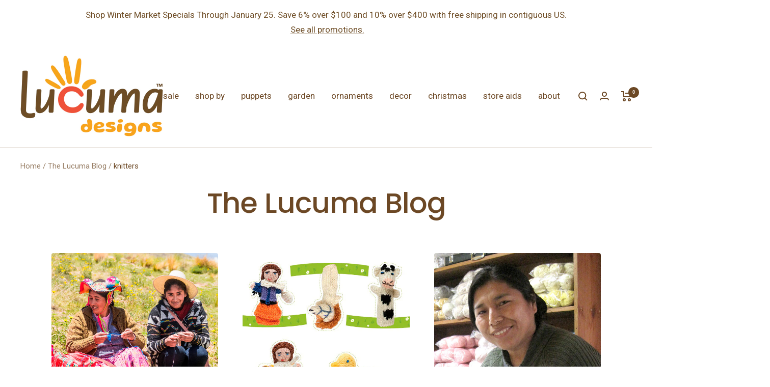

--- FILE ---
content_type: text/html; charset=utf-8
request_url: https://lucuma.com/blogs/blog/tagged/knitters
body_size: 27030
content:

<!doctype html><html class="no-js" lang="en" dir="ltr">
  <head>
    <meta charset="utf-8">
    <meta name="viewport" content="width=device-width, initial-scale=1.0, height=device-height, minimum-scale=1.0, maximum-scale=1.0">
    <meta name="theme-color" content="#ffffff">

    <title>The Lucuma Blog</title><link rel="canonical" href="https://lucuma.com/blogs/blog/tagged/knitters"><link rel="shortcut icon" href="//lucuma.com/cdn/shop/files/Favicon_43d40d27-8843-47e5-876f-7707fdc67087_96x96.png?v=1637367824" type="image/png"><link rel="preconnect" href="https://cdn.shopify.com">
    <link rel="dns-prefetch" href="https://productreviews.shopifycdn.com">
    <link rel="dns-prefetch" href="https://www.google-analytics.com"><link rel="preconnect" href="https://fonts.shopifycdn.com" crossorigin><link rel="preload" as="style" href="//lucuma.com/cdn/shop/t/8/assets/theme.css?v=154638988709435575511689212038">
    <link rel="preload" as="script" href="//lucuma.com/cdn/shop/t/8/assets/vendor.js?v=131531462768831974851689212039">
    <link rel="preload" as="script" href="//lucuma.com/cdn/shop/t/8/assets/theme.js?v=40469233315572693881720586812"><link rel="stylesheet" href="//lucuma.com/cdn/shop/t/8/assets/custom.css?v=1209353629205198361726546323" type="text/css">
      <script
              src="https://unpkg.com/cloudinary-core@latest/cloudinary-core-shrinkwrap.js"
              type="text/javascript">
      </script><meta property="og:type" content="website">
  <meta property="og:title" content="The Lucuma Blog"><meta property="og:image" content="http://lucuma.com/cdn/shop/files/Logo-Lucuma-Design-500px_26f7b192-77c2-4cc0-8834-76e381375c05.jpg?v=1676677795">
  <meta property="og:image:secure_url" content="https://lucuma.com/cdn/shop/files/Logo-Lucuma-Design-500px_26f7b192-77c2-4cc0-8834-76e381375c05.jpg?v=1676677795">
  <meta property="og:image:width" content="500">
  <meta property="og:image:height" content="272"><meta property="og:url" content="https://lucuma.com/blogs/blog/tagged/knitters">
<meta property="og:site_name" content="Lucuma Designs"><meta name="twitter:card" content="summary"><meta name="twitter:title" content="The Lucuma Blog">
  <meta name="twitter:description" content="The Lucuma Blog"><meta name="twitter:image" content="https://lucuma.com/cdn/shop/files/Logo-Lucuma-Design-500px_26f7b192-77c2-4cc0-8834-76e381375c05_1200x1200_crop_center.jpg?v=1676677795">
  <meta name="twitter:image:alt" content="">
    


  <script type="application/ld+json">
  {
    "@context": "https://schema.org",
    "@type": "BreadcrumbList",
  "itemListElement": [{
      "@type": "ListItem",
      "position": 1,
      "name": "Home",
      "item": "https://lucuma.com"
    },{
          "@type": "ListItem",
          "position": 2,
          "name": "The Lucuma Blog",
          "item": "https://lucuma.com/blogs/blog"
        }]
  }
  </script>


    <link rel="preload" href="//lucuma.com/cdn/fonts/poppins/poppins_n5.ad5b4b72b59a00358afc706450c864c3c8323842.woff2" as="font" type="font/woff2" crossorigin><link rel="preload" href="//lucuma.com/cdn/fonts/roboto/roboto_n4.2019d890f07b1852f56ce63ba45b2db45d852cba.woff2" as="font" type="font/woff2" crossorigin><style>
  /* Typography (heading) */
  @font-face {
  font-family: Poppins;
  font-weight: 500;
  font-style: normal;
  font-display: swap;
  src: url("//lucuma.com/cdn/fonts/poppins/poppins_n5.ad5b4b72b59a00358afc706450c864c3c8323842.woff2") format("woff2"),
       url("//lucuma.com/cdn/fonts/poppins/poppins_n5.33757fdf985af2d24b32fcd84c9a09224d4b2c39.woff") format("woff");
}

@font-face {
  font-family: Poppins;
  font-weight: 500;
  font-style: italic;
  font-display: swap;
  src: url("//lucuma.com/cdn/fonts/poppins/poppins_i5.6acfce842c096080e34792078ef3cb7c3aad24d4.woff2") format("woff2"),
       url("//lucuma.com/cdn/fonts/poppins/poppins_i5.a49113e4fe0ad7fd7716bd237f1602cbec299b3c.woff") format("woff");
}

/* Typography (body) */
  @font-face {
  font-family: Roboto;
  font-weight: 400;
  font-style: normal;
  font-display: swap;
  src: url("//lucuma.com/cdn/fonts/roboto/roboto_n4.2019d890f07b1852f56ce63ba45b2db45d852cba.woff2") format("woff2"),
       url("//lucuma.com/cdn/fonts/roboto/roboto_n4.238690e0007583582327135619c5f7971652fa9d.woff") format("woff");
}

@font-face {
  font-family: Roboto;
  font-weight: 400;
  font-style: italic;
  font-display: swap;
  src: url("//lucuma.com/cdn/fonts/roboto/roboto_i4.57ce898ccda22ee84f49e6b57ae302250655e2d4.woff2") format("woff2"),
       url("//lucuma.com/cdn/fonts/roboto/roboto_i4.b21f3bd061cbcb83b824ae8c7671a82587b264bf.woff") format("woff");
}

@font-face {
  font-family: Roboto;
  font-weight: 600;
  font-style: normal;
  font-display: swap;
  src: url("//lucuma.com/cdn/fonts/roboto/roboto_n6.3d305d5382545b48404c304160aadee38c90ef9d.woff2") format("woff2"),
       url("//lucuma.com/cdn/fonts/roboto/roboto_n6.bb37be020157f87e181e5489d5e9137ad60c47a2.woff") format("woff");
}

@font-face {
  font-family: Roboto;
  font-weight: 600;
  font-style: italic;
  font-display: swap;
  src: url("//lucuma.com/cdn/fonts/roboto/roboto_i6.ebd6b6733fb2b030d60cbf61316511a7ffd82fb3.woff2") format("woff2"),
       url("//lucuma.com/cdn/fonts/roboto/roboto_i6.1363905a6d5249605bc5e0f859663ffe95ac3bed.woff") format("woff");
}

:root {--heading-color: 108, 72, 37;
    --text-color: 108, 72, 37;
    --background: 255, 255, 255;
    --secondary-background: 255, 255, 255;
    --border-color: 233, 228, 222;
    --border-color-darker: 196, 182, 168;
    --success-color: 246, 164, 41;
    --success-background: 253, 237, 212;
    --error-color: 237, 73, 57;
    --error-background: 254, 242, 241;
    --primary-button-background: 108, 72, 37;
    --primary-button-text-color: 255, 255, 255;
    --secondary-button-background: 246, 164, 41;
    --secondary-button-text-color: 108, 72, 37;
    --product-star-rating: 246, 164, 41;
    --product-on-sale-accent: 237, 73, 57;
    --product-sold-out-accent: 108, 72, 37;
    --product-custom-label-background: 246, 164, 41;
    --product-custom-label-text-color: 0, 0, 0;
    --product-custom-label-2-background: 246, 164, 41;
    --product-custom-label-2-text-color: 0, 0, 0;
    --product-low-stock-text-color: 237, 73, 57;
    --product-in-stock-text-color: 246, 164, 41;
    --loading-bar-background: 108, 72, 37;

    /* We duplicate some "base" colors as root colors, which is useful to use on drawer elements or popover without. Those should not be overridden to avoid issues */
    --root-heading-color: 108, 72, 37;
    --root-text-color: 108, 72, 37;
    --root-background: 255, 255, 255;
    --root-border-color: 233, 228, 222;
    --root-primary-button-background: 108, 72, 37;
    --root-primary-button-text-color: 255, 255, 255;

    --base-font-size: 17px;
    --heading-font-family: Poppins, sans-serif;
    --heading-font-weight: 500;
    --heading-font-style: normal;
    --heading-text-transform: normal;
    --text-font-family: Roboto, sans-serif;
    --text-font-weight: 400;
    --text-font-style: normal;
    --text-font-bold-weight: 600;

    /* Typography (font size) */
    --heading-xxsmall-font-size: 11px;
    --heading-xsmall-font-size: 11px;
    --heading-small-font-size: 12px;
    --heading-large-font-size: 36px;
    --heading-h1-font-size: 36px;
    --heading-h2-font-size: 30px;
    --heading-h3-font-size: 26px;
    --heading-h4-font-size: 24px;
    --heading-h5-font-size: 20px;
    --heading-h6-font-size: 16px;

    /* Control the look and feel of the theme by changing radius of various elements */
    --button-border-radius: 14px;
    --block-border-radius: 8px;
    --block-border-radius-reduced: 4px;
    --color-swatch-border-radius: 100%;

    /* Button size */
    --button-height: 48px;
    --button-small-height: 40px;

    /* Form related */
    --form-input-field-height: 48px;
    --form-input-gap: 16px;
    --form-submit-margin: 24px;

    /* Product listing related variables */
    --product-list-block-spacing: 32px;

    /* Video related */
    --play-button-background: 255, 255, 255;
    --play-button-arrow: 108, 72, 37;

    /* RTL support */
    --transform-logical-flip: 1;
    --transform-origin-start: left;
    --transform-origin-end: right;

    /* Other */
    --zoom-cursor-svg-url: url(//lucuma.com/cdn/shop/t/8/assets/zoom-cursor.svg?v=61012290267672217331647987172);
    --arrow-right-svg-url: url(//lucuma.com/cdn/shop/t/8/assets/arrow-right.svg?v=5661171228516345351647897065);
    --arrow-left-svg-url: url(//lucuma.com/cdn/shop/t/8/assets/arrow-left.svg?v=170632561750887490101647897065);

    /* Some useful variables that we can reuse in our CSS. Some explanation are needed for some of them:
       - container-max-width-minus-gutters: represents the container max width without the edge gutters
       - container-outer-width: considering the screen width, represent all the space outside the container
       - container-outer-margin: same as container-outer-width but get set to 0 inside a container
       - container-inner-width: the effective space inside the container (minus gutters)
       - grid-column-width: represents the width of a single column of the grid
       - vertical-breather: this is a variable that defines the global "spacing" between sections, and inside the section
                            to create some "breath" and minimum spacing
     */
    --container-max-width: 1600px;
    --container-gutter: 24px;
    --container-max-width-minus-gutters: calc(var(--container-max-width) - (var(--container-gutter)) * 2);
    --container-outer-width: max(calc((100vw - var(--container-max-width-minus-gutters)) / 2), var(--container-gutter));
    --container-outer-margin: var(--container-outer-width);
    --container-inner-width: calc(100vw - var(--container-outer-width) * 2);

    --grid-column-count: 10;
    --grid-gap: 24px;
    --grid-column-width: calc((100vw - var(--container-outer-width) * 2 - var(--grid-gap) * (var(--grid-column-count) - 1)) / var(--grid-column-count));

    --vertical-breather: 36px;
    --vertical-breather-tight: 36px;

    /* Shopify related variables */
    --payment-terms-background-color: #ffffff;
  }

  @media screen and (min-width: 741px) {
    :root {
      --container-gutter: 40px;
      --grid-column-count: 20;
      --vertical-breather: 48px;
      --vertical-breather-tight: 48px;

      /* Typography (font size) */
      --heading-xsmall-font-size: 12px;
      --heading-small-font-size: 13px;
      --heading-large-font-size: 52px;
      --heading-h1-font-size: 48px;
      --heading-h2-font-size: 38px;
      --heading-h3-font-size: 32px;
      --heading-h4-font-size: 24px;
      --heading-h5-font-size: 20px;
      --heading-h6-font-size: 18px;

      /* Form related */
      --form-input-field-height: 52px;
      --form-submit-margin: 32px;

      /* Button size */
      --button-height: 52px;
      --button-small-height: 44px;
    }
  }

  @media screen and (min-width: 1200px) {
    :root {
      --vertical-breather: 64px;
      --vertical-breather-tight: 48px;
      --product-list-block-spacing: 48px;

      /* Typography */
      --heading-large-font-size: 64px;
      --heading-h1-font-size: 56px;
      --heading-h2-font-size: 48px;
      --heading-h3-font-size: 36px;
      --heading-h4-font-size: 30px;
      --heading-h5-font-size: 24px;
      --heading-h6-font-size: 18px;
    }
  }

  @media screen and (min-width: 1600px) {
    :root {
      --vertical-breather: 64px;
      --vertical-breather-tight: 48px;
    }
  }
</style>
    <script>
  // This allows to expose several variables to the global scope, to be used in scripts
  window.themeVariables = {
    settings: {
      direction: "ltr",
      pageType: "blog",
      cartCount: 0,
      moneyFormat: "${{amount}}",
      moneyWithCurrencyFormat: "${{amount}} USD",
      showVendor: false,
      discountMode: "saving",
      currencyCodeEnabled: false,
      cartType: "drawer",
      cartCurrency: "USD",
      mobileZoomFactor: 2.5
    },

    routes: {
      host: "lucuma.com",
      rootUrl: "\/",
      rootUrlWithoutSlash: '',
      cartUrl: "\/cart",
      cartAddUrl: "\/cart\/add",
      cartChangeUrl: "\/cart\/change",
      searchUrl: "\/search",
      predictiveSearchUrl: "\/search\/suggest",
      productRecommendationsUrl: "\/recommendations\/products"
    },

    strings: {
      accessibilityDelete: "Delete",
      accessibilityClose: "Close",
      collectionSoldOut: "Sold out",
      collectionDiscount: "Save @savings@",
      productSalePrice: "Sale price",
      productRegularPrice: "Regular price",
      productFormUnavailable: "Unavailable",
      productFormSoldOut: "Sold out",
      productFormPreOrder: "Pre-order",
      productFormAddToCart: "Add to cart",
      searchNoResults: "No results could be found.",
      searchNewSearch: "New search",
      searchProducts: "Products",
      searchArticles: "Journal",
      searchPages: "Pages",
      searchCollections: "Collections",
      cartViewCart: "View cart",
      cartItemAdded: "Item added to your cart!",
      cartItemAddedShort: "Added to your cart!",
      cartAddOrderNote: "Add order note",
      cartEditOrderNote: "Edit order note",
      shippingEstimatorNoResults: "Sorry, we do not ship to your address.",
      shippingEstimatorOneResult: "There is one shipping rate for your address:",
      shippingEstimatorMultipleResults: "There are several shipping rates for your address:",
      shippingEstimatorError: "One or more error occurred while retrieving shipping rates:"
    },

    libs: {
      flickity: "\/\/lucuma.com\/cdn\/shop\/t\/8\/assets\/flickity.js?v=176646718982628074891647897048",
      photoswipe: "\/\/lucuma.com\/cdn\/shop\/t\/8\/assets\/photoswipe.js?v=132268647426145925301647897048",
      qrCode: "\/\/lucuma.com\/cdn\/shopifycloud\/storefront\/assets\/themes_support\/vendor\/qrcode-3f2b403b.js"
    },

    breakpoints: {
      phone: 'screen and (max-width: 740px)',
      tablet: 'screen and (min-width: 741px) and (max-width: 999px)',
      tabletAndUp: 'screen and (min-width: 741px)',
      pocket: 'screen and (max-width: 999px)',
      lap: 'screen and (min-width: 1000px) and (max-width: 1199px)',
      lapAndUp: 'screen and (min-width: 1000px)',
      desktop: 'screen and (min-width: 1200px)',
      wide: 'screen and (min-width: 1400px)'
    }
  };

  window.addEventListener('pageshow', async () => {
    const cartContent = await (await fetch(`${window.themeVariables.routes.cartUrl}.js`, {cache: 'reload'})).json();
    document.documentElement.dispatchEvent(new CustomEvent('cart:refresh', {detail: {cart: cartContent}}));
  });

  if ('noModule' in HTMLScriptElement.prototype) {
    // Old browsers (like IE) that does not support module will be considered as if not executing JS at all
    document.documentElement.className = document.documentElement.className.replace('no-js', 'js');

    requestAnimationFrame(() => {
      const viewportHeight = (window.visualViewport ? window.visualViewport.height : document.documentElement.clientHeight);
      document.documentElement.style.setProperty('--window-height',viewportHeight + 'px');
    });
  }</script>

    <link rel="stylesheet" href="//lucuma.com/cdn/shop/t/8/assets/theme.css?v=154638988709435575511689212038">

    <script src="//lucuma.com/cdn/shop/t/8/assets/vendor.js?v=131531462768831974851689212039" defer></script>
    <script src="//lucuma.com/cdn/shop/t/8/assets/theme.js?v=40469233315572693881720586812" defer></script>
    <script src="//lucuma.com/cdn/shop/t/8/assets/custom.js?v=45596199557838872711648620578" defer></script>

    <script>window.performance && window.performance.mark && window.performance.mark('shopify.content_for_header.start');</script><meta id="shopify-digital-wallet" name="shopify-digital-wallet" content="/58607075522/digital_wallets/dialog">
<link rel="alternate" type="application/atom+xml" title="Feed" href="/blogs/blog/tagged/knitters.atom" />
<link rel="next" href="/blogs/blog/tagged/knitters?page=2">
<script async="async" src="/checkouts/internal/preloads.js?locale=en-US"></script>
<script id="shopify-features" type="application/json">{"accessToken":"5ceaeef4d8b4d6ff5631c8969c7b0880","betas":["rich-media-storefront-analytics"],"domain":"lucuma.com","predictiveSearch":true,"shopId":58607075522,"locale":"en"}</script>
<script>var Shopify = Shopify || {};
Shopify.shop = "lucumadesigns.myshopify.com";
Shopify.locale = "en";
Shopify.currency = {"active":"USD","rate":"1.0"};
Shopify.country = "US";
Shopify.theme = {"name":"focal_lucuma_wholesale\/main","id":131692069098,"schema_name":"Focal","schema_version":"10.1.2","theme_store_id":null,"role":"main"};
Shopify.theme.handle = "null";
Shopify.theme.style = {"id":null,"handle":null};
Shopify.cdnHost = "lucuma.com/cdn";
Shopify.routes = Shopify.routes || {};
Shopify.routes.root = "/";</script>
<script type="module">!function(o){(o.Shopify=o.Shopify||{}).modules=!0}(window);</script>
<script>!function(o){function n(){var o=[];function n(){o.push(Array.prototype.slice.apply(arguments))}return n.q=o,n}var t=o.Shopify=o.Shopify||{};t.loadFeatures=n(),t.autoloadFeatures=n()}(window);</script>
<script id="shop-js-analytics" type="application/json">{"pageType":"blog"}</script>
<script defer="defer" async type="module" src="//lucuma.com/cdn/shopifycloud/shop-js/modules/v2/client.init-shop-cart-sync_BT-GjEfc.en.esm.js"></script>
<script defer="defer" async type="module" src="//lucuma.com/cdn/shopifycloud/shop-js/modules/v2/chunk.common_D58fp_Oc.esm.js"></script>
<script defer="defer" async type="module" src="//lucuma.com/cdn/shopifycloud/shop-js/modules/v2/chunk.modal_xMitdFEc.esm.js"></script>
<script type="module">
  await import("//lucuma.com/cdn/shopifycloud/shop-js/modules/v2/client.init-shop-cart-sync_BT-GjEfc.en.esm.js");
await import("//lucuma.com/cdn/shopifycloud/shop-js/modules/v2/chunk.common_D58fp_Oc.esm.js");
await import("//lucuma.com/cdn/shopifycloud/shop-js/modules/v2/chunk.modal_xMitdFEc.esm.js");

  window.Shopify.SignInWithShop?.initShopCartSync?.({"fedCMEnabled":true,"windoidEnabled":true});

</script>
<script id="__st">var __st={"a":58607075522,"offset":-18000,"reqid":"8d85aaca-b9e5-47d3-abcf-064e37f1b483-1769472949","pageurl":"lucuma.com\/blogs\/blog\/tagged\/knitters","s":"blogs-81008754882","u":"4ea3c0e20aaa","p":"blog","rtyp":"blog","rid":81008754882};</script>
<script>window.ShopifyPaypalV4VisibilityTracking = true;</script>
<script id="captcha-bootstrap">!function(){'use strict';const t='contact',e='account',n='new_comment',o=[[t,t],['blogs',n],['comments',n],[t,'customer']],c=[[e,'customer_login'],[e,'guest_login'],[e,'recover_customer_password'],[e,'create_customer']],r=t=>t.map((([t,e])=>`form[action*='/${t}']:not([data-nocaptcha='true']) input[name='form_type'][value='${e}']`)).join(','),a=t=>()=>t?[...document.querySelectorAll(t)].map((t=>t.form)):[];function s(){const t=[...o],e=r(t);return a(e)}const i='password',u='form_key',d=['recaptcha-v3-token','g-recaptcha-response','h-captcha-response',i],f=()=>{try{return window.sessionStorage}catch{return}},m='__shopify_v',_=t=>t.elements[u];function p(t,e,n=!1){try{const o=window.sessionStorage,c=JSON.parse(o.getItem(e)),{data:r}=function(t){const{data:e,action:n}=t;return t[m]||n?{data:e,action:n}:{data:t,action:n}}(c);for(const[e,n]of Object.entries(r))t.elements[e]&&(t.elements[e].value=n);n&&o.removeItem(e)}catch(o){console.error('form repopulation failed',{error:o})}}const l='form_type',E='cptcha';function T(t){t.dataset[E]=!0}const w=window,h=w.document,L='Shopify',v='ce_forms',y='captcha';let A=!1;((t,e)=>{const n=(g='f06e6c50-85a8-45c8-87d0-21a2b65856fe',I='https://cdn.shopify.com/shopifycloud/storefront-forms-hcaptcha/ce_storefront_forms_captcha_hcaptcha.v1.5.2.iife.js',D={infoText:'Protected by hCaptcha',privacyText:'Privacy',termsText:'Terms'},(t,e,n)=>{const o=w[L][v],c=o.bindForm;if(c)return c(t,g,e,D).then(n);var r;o.q.push([[t,g,e,D],n]),r=I,A||(h.body.append(Object.assign(h.createElement('script'),{id:'captcha-provider',async:!0,src:r})),A=!0)});var g,I,D;w[L]=w[L]||{},w[L][v]=w[L][v]||{},w[L][v].q=[],w[L][y]=w[L][y]||{},w[L][y].protect=function(t,e){n(t,void 0,e),T(t)},Object.freeze(w[L][y]),function(t,e,n,w,h,L){const[v,y,A,g]=function(t,e,n){const i=e?o:[],u=t?c:[],d=[...i,...u],f=r(d),m=r(i),_=r(d.filter((([t,e])=>n.includes(e))));return[a(f),a(m),a(_),s()]}(w,h,L),I=t=>{const e=t.target;return e instanceof HTMLFormElement?e:e&&e.form},D=t=>v().includes(t);t.addEventListener('submit',(t=>{const e=I(t);if(!e)return;const n=D(e)&&!e.dataset.hcaptchaBound&&!e.dataset.recaptchaBound,o=_(e),c=g().includes(e)&&(!o||!o.value);(n||c)&&t.preventDefault(),c&&!n&&(function(t){try{if(!f())return;!function(t){const e=f();if(!e)return;const n=_(t);if(!n)return;const o=n.value;o&&e.removeItem(o)}(t);const e=Array.from(Array(32),(()=>Math.random().toString(36)[2])).join('');!function(t,e){_(t)||t.append(Object.assign(document.createElement('input'),{type:'hidden',name:u})),t.elements[u].value=e}(t,e),function(t,e){const n=f();if(!n)return;const o=[...t.querySelectorAll(`input[type='${i}']`)].map((({name:t})=>t)),c=[...d,...o],r={};for(const[a,s]of new FormData(t).entries())c.includes(a)||(r[a]=s);n.setItem(e,JSON.stringify({[m]:1,action:t.action,data:r}))}(t,e)}catch(e){console.error('failed to persist form',e)}}(e),e.submit())}));const S=(t,e)=>{t&&!t.dataset[E]&&(n(t,e.some((e=>e===t))),T(t))};for(const o of['focusin','change'])t.addEventListener(o,(t=>{const e=I(t);D(e)&&S(e,y())}));const B=e.get('form_key'),M=e.get(l),P=B&&M;t.addEventListener('DOMContentLoaded',(()=>{const t=y();if(P)for(const e of t)e.elements[l].value===M&&p(e,B);[...new Set([...A(),...v().filter((t=>'true'===t.dataset.shopifyCaptcha))])].forEach((e=>S(e,t)))}))}(h,new URLSearchParams(w.location.search),n,t,e,['guest_login'])})(!0,!0)}();</script>
<script integrity="sha256-4kQ18oKyAcykRKYeNunJcIwy7WH5gtpwJnB7kiuLZ1E=" data-source-attribution="shopify.loadfeatures" defer="defer" src="//lucuma.com/cdn/shopifycloud/storefront/assets/storefront/load_feature-a0a9edcb.js" crossorigin="anonymous"></script>
<script data-source-attribution="shopify.dynamic_checkout.dynamic.init">var Shopify=Shopify||{};Shopify.PaymentButton=Shopify.PaymentButton||{isStorefrontPortableWallets:!0,init:function(){window.Shopify.PaymentButton.init=function(){};var t=document.createElement("script");t.src="https://lucuma.com/cdn/shopifycloud/portable-wallets/latest/portable-wallets.en.js",t.type="module",document.head.appendChild(t)}};
</script>
<script data-source-attribution="shopify.dynamic_checkout.buyer_consent">
  function portableWalletsHideBuyerConsent(e){var t=document.getElementById("shopify-buyer-consent"),n=document.getElementById("shopify-subscription-policy-button");t&&n&&(t.classList.add("hidden"),t.setAttribute("aria-hidden","true"),n.removeEventListener("click",e))}function portableWalletsShowBuyerConsent(e){var t=document.getElementById("shopify-buyer-consent"),n=document.getElementById("shopify-subscription-policy-button");t&&n&&(t.classList.remove("hidden"),t.removeAttribute("aria-hidden"),n.addEventListener("click",e))}window.Shopify?.PaymentButton&&(window.Shopify.PaymentButton.hideBuyerConsent=portableWalletsHideBuyerConsent,window.Shopify.PaymentButton.showBuyerConsent=portableWalletsShowBuyerConsent);
</script>
<script data-source-attribution="shopify.dynamic_checkout.cart.bootstrap">document.addEventListener("DOMContentLoaded",(function(){function t(){return document.querySelector("shopify-accelerated-checkout-cart, shopify-accelerated-checkout")}if(t())Shopify.PaymentButton.init();else{new MutationObserver((function(e,n){t()&&(Shopify.PaymentButton.init(),n.disconnect())})).observe(document.body,{childList:!0,subtree:!0})}}));
</script>
<script id='scb4127' type='text/javascript' async='' src='https://lucuma.com/cdn/shopifycloud/privacy-banner/storefront-banner.js'></script><link id="shopify-accelerated-checkout-styles" rel="stylesheet" media="screen" href="https://lucuma.com/cdn/shopifycloud/portable-wallets/latest/accelerated-checkout-backwards-compat.css" crossorigin="anonymous">
<style id="shopify-accelerated-checkout-cart">
        #shopify-buyer-consent {
  margin-top: 1em;
  display: inline-block;
  width: 100%;
}

#shopify-buyer-consent.hidden {
  display: none;
}

#shopify-subscription-policy-button {
  background: none;
  border: none;
  padding: 0;
  text-decoration: underline;
  font-size: inherit;
  cursor: pointer;
}

#shopify-subscription-policy-button::before {
  box-shadow: none;
}

      </style>

<script>window.performance && window.performance.mark && window.performance.mark('shopify.content_for_header.end');</script>

    <!-- start clarity Lucuma -->
    <script type="text/javascript">
      (function(c,l,a,r,i,t,y){
        c[a]=c[a]||function(){(c[a].q=c[a].q||[]).push(arguments)};
        t=l.createElement(r);t.async=1;t.src="https://www.clarity.ms/tag/"+i;
        y=l.getElementsByTagName(r)[0];y.parentNode.insertBefore(t,y);
      })(window, document, "clarity", "script", "no9vcmcq66");
    </script>
    <!-- end clarity Lucuma -->
  <link href='https://fonts.googleapis.com/css?family=Lato:300,400,700,900|Manjari:400,700|Nunito:300,400,600,700,800|Roboto:300,400,500,700,900&display=swap' rel='stylesheet'>
                                   <link rel='stylesheet' href='https://reorder-master.hulkapps.com/css/re-order.css?v=2024-11-25 19:56:36'>
<!-- BEGIN app block: shopify://apps/minmaxify-order-limits/blocks/app-embed-block/3acfba32-89f3-4377-ae20-cbb9abc48475 --><script type="text/javascript" src="https://limits.minmaxify.com/lucumadesigns.myshopify.com?v=100e&r=20230512024120"></script>

<!-- END app block --><!-- BEGIN app block: shopify://apps/reorder-master/blocks/app/f04515ed-ac2e-42a3-8071-abd609ed8ebf -->
<!-- END app block --><script src="https://cdn.shopify.com/extensions/2eed7002-202d-4ee2-9386-b2b4f2db3d64/reorder-master-13/assets/re-order.js" type="text/javascript" defer="defer"></script>
<link href="https://monorail-edge.shopifysvc.com" rel="dns-prefetch">
<script>(function(){if ("sendBeacon" in navigator && "performance" in window) {try {var session_token_from_headers = performance.getEntriesByType('navigation')[0].serverTiming.find(x => x.name == '_s').description;} catch {var session_token_from_headers = undefined;}var session_cookie_matches = document.cookie.match(/_shopify_s=([^;]*)/);var session_token_from_cookie = session_cookie_matches && session_cookie_matches.length === 2 ? session_cookie_matches[1] : "";var session_token = session_token_from_headers || session_token_from_cookie || "";function handle_abandonment_event(e) {var entries = performance.getEntries().filter(function(entry) {return /monorail-edge.shopifysvc.com/.test(entry.name);});if (!window.abandonment_tracked && entries.length === 0) {window.abandonment_tracked = true;var currentMs = Date.now();var navigation_start = performance.timing.navigationStart;var payload = {shop_id: 58607075522,url: window.location.href,navigation_start,duration: currentMs - navigation_start,session_token,page_type: "blog"};window.navigator.sendBeacon("https://monorail-edge.shopifysvc.com/v1/produce", JSON.stringify({schema_id: "online_store_buyer_site_abandonment/1.1",payload: payload,metadata: {event_created_at_ms: currentMs,event_sent_at_ms: currentMs}}));}}window.addEventListener('pagehide', handle_abandonment_event);}}());</script>
<script id="web-pixels-manager-setup">(function e(e,d,r,n,o){if(void 0===o&&(o={}),!Boolean(null===(a=null===(i=window.Shopify)||void 0===i?void 0:i.analytics)||void 0===a?void 0:a.replayQueue)){var i,a;window.Shopify=window.Shopify||{};var t=window.Shopify;t.analytics=t.analytics||{};var s=t.analytics;s.replayQueue=[],s.publish=function(e,d,r){return s.replayQueue.push([e,d,r]),!0};try{self.performance.mark("wpm:start")}catch(e){}var l=function(){var e={modern:/Edge?\/(1{2}[4-9]|1[2-9]\d|[2-9]\d{2}|\d{4,})\.\d+(\.\d+|)|Firefox\/(1{2}[4-9]|1[2-9]\d|[2-9]\d{2}|\d{4,})\.\d+(\.\d+|)|Chrom(ium|e)\/(9{2}|\d{3,})\.\d+(\.\d+|)|(Maci|X1{2}).+ Version\/(15\.\d+|(1[6-9]|[2-9]\d|\d{3,})\.\d+)([,.]\d+|)( \(\w+\)|)( Mobile\/\w+|) Safari\/|Chrome.+OPR\/(9{2}|\d{3,})\.\d+\.\d+|(CPU[ +]OS|iPhone[ +]OS|CPU[ +]iPhone|CPU IPhone OS|CPU iPad OS)[ +]+(15[._]\d+|(1[6-9]|[2-9]\d|\d{3,})[._]\d+)([._]\d+|)|Android:?[ /-](13[3-9]|1[4-9]\d|[2-9]\d{2}|\d{4,})(\.\d+|)(\.\d+|)|Android.+Firefox\/(13[5-9]|1[4-9]\d|[2-9]\d{2}|\d{4,})\.\d+(\.\d+|)|Android.+Chrom(ium|e)\/(13[3-9]|1[4-9]\d|[2-9]\d{2}|\d{4,})\.\d+(\.\d+|)|SamsungBrowser\/([2-9]\d|\d{3,})\.\d+/,legacy:/Edge?\/(1[6-9]|[2-9]\d|\d{3,})\.\d+(\.\d+|)|Firefox\/(5[4-9]|[6-9]\d|\d{3,})\.\d+(\.\d+|)|Chrom(ium|e)\/(5[1-9]|[6-9]\d|\d{3,})\.\d+(\.\d+|)([\d.]+$|.*Safari\/(?![\d.]+ Edge\/[\d.]+$))|(Maci|X1{2}).+ Version\/(10\.\d+|(1[1-9]|[2-9]\d|\d{3,})\.\d+)([,.]\d+|)( \(\w+\)|)( Mobile\/\w+|) Safari\/|Chrome.+OPR\/(3[89]|[4-9]\d|\d{3,})\.\d+\.\d+|(CPU[ +]OS|iPhone[ +]OS|CPU[ +]iPhone|CPU IPhone OS|CPU iPad OS)[ +]+(10[._]\d+|(1[1-9]|[2-9]\d|\d{3,})[._]\d+)([._]\d+|)|Android:?[ /-](13[3-9]|1[4-9]\d|[2-9]\d{2}|\d{4,})(\.\d+|)(\.\d+|)|Mobile Safari.+OPR\/([89]\d|\d{3,})\.\d+\.\d+|Android.+Firefox\/(13[5-9]|1[4-9]\d|[2-9]\d{2}|\d{4,})\.\d+(\.\d+|)|Android.+Chrom(ium|e)\/(13[3-9]|1[4-9]\d|[2-9]\d{2}|\d{4,})\.\d+(\.\d+|)|Android.+(UC? ?Browser|UCWEB|U3)[ /]?(15\.([5-9]|\d{2,})|(1[6-9]|[2-9]\d|\d{3,})\.\d+)\.\d+|SamsungBrowser\/(5\.\d+|([6-9]|\d{2,})\.\d+)|Android.+MQ{2}Browser\/(14(\.(9|\d{2,})|)|(1[5-9]|[2-9]\d|\d{3,})(\.\d+|))(\.\d+|)|K[Aa][Ii]OS\/(3\.\d+|([4-9]|\d{2,})\.\d+)(\.\d+|)/},d=e.modern,r=e.legacy,n=navigator.userAgent;return n.match(d)?"modern":n.match(r)?"legacy":"unknown"}(),u="modern"===l?"modern":"legacy",c=(null!=n?n:{modern:"",legacy:""})[u],f=function(e){return[e.baseUrl,"/wpm","/b",e.hashVersion,"modern"===e.buildTarget?"m":"l",".js"].join("")}({baseUrl:d,hashVersion:r,buildTarget:u}),m=function(e){var d=e.version,r=e.bundleTarget,n=e.surface,o=e.pageUrl,i=e.monorailEndpoint;return{emit:function(e){var a=e.status,t=e.errorMsg,s=(new Date).getTime(),l=JSON.stringify({metadata:{event_sent_at_ms:s},events:[{schema_id:"web_pixels_manager_load/3.1",payload:{version:d,bundle_target:r,page_url:o,status:a,surface:n,error_msg:t},metadata:{event_created_at_ms:s}}]});if(!i)return console&&console.warn&&console.warn("[Web Pixels Manager] No Monorail endpoint provided, skipping logging."),!1;try{return self.navigator.sendBeacon.bind(self.navigator)(i,l)}catch(e){}var u=new XMLHttpRequest;try{return u.open("POST",i,!0),u.setRequestHeader("Content-Type","text/plain"),u.send(l),!0}catch(e){return console&&console.warn&&console.warn("[Web Pixels Manager] Got an unhandled error while logging to Monorail."),!1}}}}({version:r,bundleTarget:l,surface:e.surface,pageUrl:self.location.href,monorailEndpoint:e.monorailEndpoint});try{o.browserTarget=l,function(e){var d=e.src,r=e.async,n=void 0===r||r,o=e.onload,i=e.onerror,a=e.sri,t=e.scriptDataAttributes,s=void 0===t?{}:t,l=document.createElement("script"),u=document.querySelector("head"),c=document.querySelector("body");if(l.async=n,l.src=d,a&&(l.integrity=a,l.crossOrigin="anonymous"),s)for(var f in s)if(Object.prototype.hasOwnProperty.call(s,f))try{l.dataset[f]=s[f]}catch(e){}if(o&&l.addEventListener("load",o),i&&l.addEventListener("error",i),u)u.appendChild(l);else{if(!c)throw new Error("Did not find a head or body element to append the script");c.appendChild(l)}}({src:f,async:!0,onload:function(){if(!function(){var e,d;return Boolean(null===(d=null===(e=window.Shopify)||void 0===e?void 0:e.analytics)||void 0===d?void 0:d.initialized)}()){var d=window.webPixelsManager.init(e)||void 0;if(d){var r=window.Shopify.analytics;r.replayQueue.forEach((function(e){var r=e[0],n=e[1],o=e[2];d.publishCustomEvent(r,n,o)})),r.replayQueue=[],r.publish=d.publishCustomEvent,r.visitor=d.visitor,r.initialized=!0}}},onerror:function(){return m.emit({status:"failed",errorMsg:"".concat(f," has failed to load")})},sri:function(e){var d=/^sha384-[A-Za-z0-9+/=]+$/;return"string"==typeof e&&d.test(e)}(c)?c:"",scriptDataAttributes:o}),m.emit({status:"loading"})}catch(e){m.emit({status:"failed",errorMsg:(null==e?void 0:e.message)||"Unknown error"})}}})({shopId: 58607075522,storefrontBaseUrl: "https://lucuma.com",extensionsBaseUrl: "https://extensions.shopifycdn.com/cdn/shopifycloud/web-pixels-manager",monorailEndpoint: "https://monorail-edge.shopifysvc.com/unstable/produce_batch",surface: "storefront-renderer",enabledBetaFlags: ["2dca8a86"],webPixelsConfigList: [{"id":"898105639","configuration":"{\"config\":\"{\\\"pixel_id\\\":\\\"G-4TJCKQ40G7\\\",\\\"target_country\\\":\\\"US\\\",\\\"gtag_events\\\":[{\\\"type\\\":\\\"begin_checkout\\\",\\\"action_label\\\":[\\\"G-4TJCKQ40G7\\\",\\\"AW-1072721270\\\/_felCJPJxdgZEPbawf8D\\\"]},{\\\"type\\\":\\\"search\\\",\\\"action_label\\\":[\\\"G-4TJCKQ40G7\\\",\\\"AW-1072721270\\\/wQmVCO_IxdgZEPbawf8D\\\"]},{\\\"type\\\":\\\"view_item\\\",\\\"action_label\\\":[\\\"G-4TJCKQ40G7\\\",\\\"AW-1072721270\\\/Rw9KCOzIxdgZEPbawf8D\\\"]},{\\\"type\\\":\\\"purchase\\\",\\\"action_label\\\":[\\\"G-4TJCKQ40G7\\\",\\\"AW-1072721270\\\/WmkMCObIxdgZEPbawf8D\\\"]},{\\\"type\\\":\\\"page_view\\\",\\\"action_label\\\":[\\\"G-4TJCKQ40G7\\\",\\\"AW-1072721270\\\/uj2dCOnIxdgZEPbawf8D\\\"]},{\\\"type\\\":\\\"add_payment_info\\\",\\\"action_label\\\":[\\\"G-4TJCKQ40G7\\\",\\\"AW-1072721270\\\/PSFtCJbJxdgZEPbawf8D\\\"]},{\\\"type\\\":\\\"add_to_cart\\\",\\\"action_label\\\":[\\\"G-4TJCKQ40G7\\\",\\\"AW-1072721270\\\/W3Q1CPLIxdgZEPbawf8D\\\"]}],\\\"enable_monitoring_mode\\\":false}\"}","eventPayloadVersion":"v1","runtimeContext":"OPEN","scriptVersion":"b2a88bafab3e21179ed38636efcd8a93","type":"APP","apiClientId":1780363,"privacyPurposes":[],"dataSharingAdjustments":{"protectedCustomerApprovalScopes":["read_customer_address","read_customer_email","read_customer_name","read_customer_personal_data","read_customer_phone"]}},{"id":"shopify-app-pixel","configuration":"{}","eventPayloadVersion":"v1","runtimeContext":"STRICT","scriptVersion":"0450","apiClientId":"shopify-pixel","type":"APP","privacyPurposes":["ANALYTICS","MARKETING"]},{"id":"shopify-custom-pixel","eventPayloadVersion":"v1","runtimeContext":"LAX","scriptVersion":"0450","apiClientId":"shopify-pixel","type":"CUSTOM","privacyPurposes":["ANALYTICS","MARKETING"]}],isMerchantRequest: false,initData: {"shop":{"name":"Lucuma Designs","paymentSettings":{"currencyCode":"USD"},"myshopifyDomain":"lucumadesigns.myshopify.com","countryCode":"US","storefrontUrl":"https:\/\/lucuma.com"},"customer":null,"cart":null,"checkout":null,"productVariants":[],"purchasingCompany":null},},"https://lucuma.com/cdn","fcfee988w5aeb613cpc8e4bc33m6693e112",{"modern":"","legacy":""},{"shopId":"58607075522","storefrontBaseUrl":"https:\/\/lucuma.com","extensionBaseUrl":"https:\/\/extensions.shopifycdn.com\/cdn\/shopifycloud\/web-pixels-manager","surface":"storefront-renderer","enabledBetaFlags":"[\"2dca8a86\"]","isMerchantRequest":"false","hashVersion":"fcfee988w5aeb613cpc8e4bc33m6693e112","publish":"custom","events":"[[\"page_viewed\",{}]]"});</script><script>
  window.ShopifyAnalytics = window.ShopifyAnalytics || {};
  window.ShopifyAnalytics.meta = window.ShopifyAnalytics.meta || {};
  window.ShopifyAnalytics.meta.currency = 'USD';
  var meta = {"page":{"pageType":"blog","resourceType":"blog","resourceId":81008754882,"requestId":"8d85aaca-b9e5-47d3-abcf-064e37f1b483-1769472949"}};
  for (var attr in meta) {
    window.ShopifyAnalytics.meta[attr] = meta[attr];
  }
</script>
<script class="analytics">
  (function () {
    var customDocumentWrite = function(content) {
      var jquery = null;

      if (window.jQuery) {
        jquery = window.jQuery;
      } else if (window.Checkout && window.Checkout.$) {
        jquery = window.Checkout.$;
      }

      if (jquery) {
        jquery('body').append(content);
      }
    };

    var hasLoggedConversion = function(token) {
      if (token) {
        return document.cookie.indexOf('loggedConversion=' + token) !== -1;
      }
      return false;
    }

    var setCookieIfConversion = function(token) {
      if (token) {
        var twoMonthsFromNow = new Date(Date.now());
        twoMonthsFromNow.setMonth(twoMonthsFromNow.getMonth() + 2);

        document.cookie = 'loggedConversion=' + token + '; expires=' + twoMonthsFromNow;
      }
    }

    var trekkie = window.ShopifyAnalytics.lib = window.trekkie = window.trekkie || [];
    if (trekkie.integrations) {
      return;
    }
    trekkie.methods = [
      'identify',
      'page',
      'ready',
      'track',
      'trackForm',
      'trackLink'
    ];
    trekkie.factory = function(method) {
      return function() {
        var args = Array.prototype.slice.call(arguments);
        args.unshift(method);
        trekkie.push(args);
        return trekkie;
      };
    };
    for (var i = 0; i < trekkie.methods.length; i++) {
      var key = trekkie.methods[i];
      trekkie[key] = trekkie.factory(key);
    }
    trekkie.load = function(config) {
      trekkie.config = config || {};
      trekkie.config.initialDocumentCookie = document.cookie;
      var first = document.getElementsByTagName('script')[0];
      var script = document.createElement('script');
      script.type = 'text/javascript';
      script.onerror = function(e) {
        var scriptFallback = document.createElement('script');
        scriptFallback.type = 'text/javascript';
        scriptFallback.onerror = function(error) {
                var Monorail = {
      produce: function produce(monorailDomain, schemaId, payload) {
        var currentMs = new Date().getTime();
        var event = {
          schema_id: schemaId,
          payload: payload,
          metadata: {
            event_created_at_ms: currentMs,
            event_sent_at_ms: currentMs
          }
        };
        return Monorail.sendRequest("https://" + monorailDomain + "/v1/produce", JSON.stringify(event));
      },
      sendRequest: function sendRequest(endpointUrl, payload) {
        // Try the sendBeacon API
        if (window && window.navigator && typeof window.navigator.sendBeacon === 'function' && typeof window.Blob === 'function' && !Monorail.isIos12()) {
          var blobData = new window.Blob([payload], {
            type: 'text/plain'
          });

          if (window.navigator.sendBeacon(endpointUrl, blobData)) {
            return true;
          } // sendBeacon was not successful

        } // XHR beacon

        var xhr = new XMLHttpRequest();

        try {
          xhr.open('POST', endpointUrl);
          xhr.setRequestHeader('Content-Type', 'text/plain');
          xhr.send(payload);
        } catch (e) {
          console.log(e);
        }

        return false;
      },
      isIos12: function isIos12() {
        return window.navigator.userAgent.lastIndexOf('iPhone; CPU iPhone OS 12_') !== -1 || window.navigator.userAgent.lastIndexOf('iPad; CPU OS 12_') !== -1;
      }
    };
    Monorail.produce('monorail-edge.shopifysvc.com',
      'trekkie_storefront_load_errors/1.1',
      {shop_id: 58607075522,
      theme_id: 131692069098,
      app_name: "storefront",
      context_url: window.location.href,
      source_url: "//lucuma.com/cdn/s/trekkie.storefront.a804e9514e4efded663580eddd6991fcc12b5451.min.js"});

        };
        scriptFallback.async = true;
        scriptFallback.src = '//lucuma.com/cdn/s/trekkie.storefront.a804e9514e4efded663580eddd6991fcc12b5451.min.js';
        first.parentNode.insertBefore(scriptFallback, first);
      };
      script.async = true;
      script.src = '//lucuma.com/cdn/s/trekkie.storefront.a804e9514e4efded663580eddd6991fcc12b5451.min.js';
      first.parentNode.insertBefore(script, first);
    };
    trekkie.load(
      {"Trekkie":{"appName":"storefront","development":false,"defaultAttributes":{"shopId":58607075522,"isMerchantRequest":null,"themeId":131692069098,"themeCityHash":"12605108148462716976","contentLanguage":"en","currency":"USD","eventMetadataId":"9e74ebc1-7498-46ce-8a03-54ac70094264"},"isServerSideCookieWritingEnabled":true,"monorailRegion":"shop_domain","enabledBetaFlags":["65f19447"]},"Session Attribution":{},"S2S":{"facebookCapiEnabled":false,"source":"trekkie-storefront-renderer","apiClientId":580111}}
    );

    var loaded = false;
    trekkie.ready(function() {
      if (loaded) return;
      loaded = true;

      window.ShopifyAnalytics.lib = window.trekkie;

      var originalDocumentWrite = document.write;
      document.write = customDocumentWrite;
      try { window.ShopifyAnalytics.merchantGoogleAnalytics.call(this); } catch(error) {};
      document.write = originalDocumentWrite;

      window.ShopifyAnalytics.lib.page(null,{"pageType":"blog","resourceType":"blog","resourceId":81008754882,"requestId":"8d85aaca-b9e5-47d3-abcf-064e37f1b483-1769472949","shopifyEmitted":true});

      var match = window.location.pathname.match(/checkouts\/(.+)\/(thank_you|post_purchase)/)
      var token = match? match[1]: undefined;
      if (!hasLoggedConversion(token)) {
        setCookieIfConversion(token);
        
      }
    });


        var eventsListenerScript = document.createElement('script');
        eventsListenerScript.async = true;
        eventsListenerScript.src = "//lucuma.com/cdn/shopifycloud/storefront/assets/shop_events_listener-3da45d37.js";
        document.getElementsByTagName('head')[0].appendChild(eventsListenerScript);

})();</script>
  <script>
  if (!window.ga || (window.ga && typeof window.ga !== 'function')) {
    window.ga = function ga() {
      (window.ga.q = window.ga.q || []).push(arguments);
      if (window.Shopify && window.Shopify.analytics && typeof window.Shopify.analytics.publish === 'function') {
        window.Shopify.analytics.publish("ga_stub_called", {}, {sendTo: "google_osp_migration"});
      }
      console.error("Shopify's Google Analytics stub called with:", Array.from(arguments), "\nSee https://help.shopify.com/manual/promoting-marketing/pixels/pixel-migration#google for more information.");
    };
    if (window.Shopify && window.Shopify.analytics && typeof window.Shopify.analytics.publish === 'function') {
      window.Shopify.analytics.publish("ga_stub_initialized", {}, {sendTo: "google_osp_migration"});
    }
  }
</script>
<script
  defer
  src="https://lucuma.com/cdn/shopifycloud/perf-kit/shopify-perf-kit-3.0.4.min.js"
  data-application="storefront-renderer"
  data-shop-id="58607075522"
  data-render-region="gcp-us-east1"
  data-page-type="blog"
  data-theme-instance-id="131692069098"
  data-theme-name="Focal"
  data-theme-version="10.1.2"
  data-monorail-region="shop_domain"
  data-resource-timing-sampling-rate="10"
  data-shs="true"
  data-shs-beacon="true"
  data-shs-export-with-fetch="true"
  data-shs-logs-sample-rate="1"
  data-shs-beacon-endpoint="https://lucuma.com/api/collect"
></script>
</head><body class="no-focus-outline  features--image-zoom" data-instant-allow-query-string><svg class="visually-hidden">
      <linearGradient id="rating-star-gradient-half">
        <stop offset="50%" stop-color="rgb(var(--product-star-rating))" />
        <stop offset="50%" stop-color="rgb(var(--product-star-rating))" stop-opacity="0.4" />
      </linearGradient>
    </svg>

    <a href="#main" class="visually-hidden skip-to-content">Skip to content</a>
    <loading-bar class="loading-bar"></loading-bar><!-- BEGIN sections: header-group -->
<div id="shopify-section-sections--18806116548903__announcement-bar" class="shopify-section shopify-section-group-header-group shopify-section--announcement-bar"><style>
  :root {
    --enable-sticky-announcement-bar: 0;
  }

  #shopify-section-sections--18806116548903__announcement-bar {
    --heading-color: 110, 77, 38;
    --text-color: 110, 77, 38;
    --primary-button-background: 110, 77, 38;
    --primary-button-text-color: 255, 255, 255;
    --section-background: 255, 255, 255;position: relative;}

  @media screen and (min-width: 741px) {
    :root {
      --enable-sticky-announcement-bar: 0;
    }

    #shopify-section-sections--18806116548903__announcement-bar {position: relative;
        z-index: unset;}
  }
</style><section>
    <announcement-bar  class="announcement-bar "><div class="announcement-bar__list"><announcement-bar-item  has-content class="announcement-bar__item" ><div class="announcement-bar__message "><p>Shop Winter Market Specials Through January 25. Save 6% over $100 and 10% over $400 with free shipping in contiguous US. <button class="link" data-action="open-content">See all promotions.</button></p></div><div hidden class="announcement-bar__content ">
                <div class="announcement-bar__content-overlay"></div>

                <div class="announcement-bar__content-overflow">
                  <div class="announcement-bar__content-inner">
                    <button type="button" class="announcement-bar__close-button tap-area" data-action="close-content">
                      <span class="visually-hidden">Close</span><svg focusable="false" width="14" height="14" class="icon icon--close   " viewBox="0 0 14 14">
        <path d="M13 13L1 1M13 1L1 13" stroke="currentColor" stroke-width="2" fill="none"></path>
      </svg></button><div class="announcement-bar__content-text-wrapper">
                        <div class="announcement-bar__content-text text-container"><h3 class="heading h5">Winter Market 26 Specials</h3><p>Through January 25. Get 6% off over $100 or 10% over $400 with free shipping in contiguous US. Plus save an extra 10% to 20% on sale items. Or shop our collections on <a href="https://lucuma.faire.com/" target="_blank" title="https://lucuma.faire.com/">Faire</a>.</p><div class="button-wrapper">
                              <a href="/collections/sale" class="button button--primary">Shop sale items.</a>
                            </div></div>
                      </div></div>
                </div>
              </div></announcement-bar-item></div></announcement-bar>
  </section>

  <script>
    document.documentElement.style.setProperty('--announcement-bar-height', document.getElementById('shopify-section-sections--18806116548903__announcement-bar').clientHeight + 'px');
  </script></div><div id="shopify-section-sections--18806116548903__header" class="shopify-section shopify-section-group-header-group shopify-section--header"><style>
  :root {
    --enable-sticky-header: 1;
    --enable-transparent-header: 0;
    --loading-bar-background: 108, 72, 37; /* Prevent the loading bar to be invisible */
  }

  #shopify-section-sections--18806116548903__header {--header-background: 255, 255, 255;
    --header-text-color: 108, 72, 37;
    --header-border-color: 233, 228, 222;
    --reduce-header-padding: 1;position: -webkit-sticky;
      position: sticky;
      top: 0;z-index: 4;
  }.shopify-section--announcement-bar ~ #shopify-section-sections--18806116548903__header {
      top: calc(var(--enable-sticky-announcement-bar, 0) * var(--announcement-bar-height, 0px));
    }#shopify-section-sections--18806116548903__header .header__logo-image {
    max-width: 155px;
  }

  @media screen and (min-width: 741px) {
    #shopify-section-sections--18806116548903__header .header__logo-image {
      max-width: 280px;
    }
  }

  @media screen and (min-width: 1200px) {/* For this navigation we have to move the logo and make sure the navigation takes the whole width */
      .header__logo {
        order: -1;
        flex: 1 1 0;
      }

      .header__inline-navigation {
        flex: 1 1 auto;
        justify-content: center;
        max-width: max-content;
        margin-inline: 48px;
      }}</style>

<store-header sticky  class="header header--bordered " role="banner"><div class="container">
    <div class="header__wrapper">
      <!-- LEFT PART -->
      <nav class="header__inline-navigation" role="navigation"><desktop-navigation>
  <ul class="header__linklist list--unstyled hidden-pocket hidden-lap" role="list"><li class="header__linklist-item " data-item-title="sale">
        <a class="header__linklist-link link--animated" href="/collections/sale" >sale</a></li><li class="header__linklist-item has-dropdown" data-item-title="shop by">
        <a class="header__linklist-link link--animated" href="/collections/favorites" aria-controls="desktop-menu-2" aria-expanded="false">shop by</a><ul hidden id="desktop-menu-2" class="nav-dropdown nav-dropdown--restrict list--unstyled" role="list"><li class="nav-dropdown__item ">
                <a class="nav-dropdown__link link--faded" href="/collections/top-sellers" >top sellers</a></li><li class="nav-dropdown__item ">
                <a class="nav-dropdown__link link--faded" href="/collections/for-bird-lovers" >gifts for bird lovers</a></li><li class="nav-dropdown__item ">
                <a class="nav-dropdown__link link--faded" href="/collections/favorites-gardens" >gifts for garden lovers</a></li><li class="nav-dropdown__item ">
                <a class="nav-dropdown__link link--faded" href="/collections/gift-box-include" >gift box ready</a></li></ul></li><li class="header__linklist-item has-dropdown" data-item-title="puppets">
        <a class="header__linklist-link link--animated" href="/collections/finger-puppet-eco-friendly-toys" aria-controls="desktop-menu-3" aria-expanded="false">puppets</a><ul hidden id="desktop-menu-3" class="nav-dropdown nav-dropdown--restrict list--unstyled" role="list"><li class="nav-dropdown__item ">
                <a class="nav-dropdown__link link--faded" href="/collections/finger-puppet-assorted-sets" >puppet sets</a></li><li class="nav-dropdown__item ">
                <a class="nav-dropdown__link link--faded" href="/collections/finger-puppet-organic-cotton" >organic cotton puppets</a></li><li class="nav-dropdown__item ">
                <a class="nav-dropdown__link link--faded" href="/collections/finger-puppet-alpaca" >alpaca puppets</a></li><li class="nav-dropdown__item ">
                <a class="nav-dropdown__link link--faded" href="/collections/finger-puppet-educational-packs" >puppet story packs</a></li><li class="nav-dropdown__item ">
                <a class="nav-dropdown__link link--faded" href="/collections/finger-puppets-displays" >artist info & displays</a></li></ul></li><li class="header__linklist-item has-dropdown" data-item-title="garden">
        <a class="header__linklist-link link--animated" href="/collections/garden" aria-controls="desktop-menu-4" aria-expanded="false">garden</a><ul hidden id="desktop-menu-4" class="nav-dropdown nav-dropdown--restrict list--unstyled" role="list"><li class="nav-dropdown__item ">
                <a class="nav-dropdown__link link--faded" href="/collections/gourd-birdhouses" >birdhouses</a></li><li class="nav-dropdown__item ">
                <a class="nav-dropdown__link link--faded" href="/collections/plant-decor/plant-gifts-decor" >plant decor</a></li><li class="nav-dropdown__item ">
                <a class="nav-dropdown__link link--faded" href="/collections/favorites-gardens" >garden lovers</a></li><li class="nav-dropdown__item ">
                <a class="nav-dropdown__link link--faded" href="/collections/garden-watering-pals" >plant watering pals</a></li><li class="nav-dropdown__item ">
                <a class="nav-dropdown__link link--faded" href="/collections/garden-plant-pots" >plant pots</a></li></ul></li><li class="header__linklist-item has-dropdown" data-item-title="ornaments">
        <a class="header__linklist-link link--animated" href="/collections/ornaments" aria-controls="desktop-menu-5" aria-expanded="false">ornaments</a><div hidden id="desktop-menu-5" class="mega-menu" >
              <div class="container">
                <div class="mega-menu__inner"><div class="mega-menu__columns-wrapper"><div class="mega-menu__column"><a href="/collections/ornament-best-selling-sets" class="mega-menu__title heading heading--small">ornament sets</a><ul class="linklist list--unstyled" role="list"><li class="linklist__item">
                                  <a href="/collections/ornaments-gourds" class="link--faded">gourd ornaments</a>
                                </li><li class="linklist__item">
                                  <a href="/collections/christmas-gourd-ornaments" class="link--faded">christmas gourds</a>
                                </li><li class="linklist__item">
                                  <a href="/collections/mini-gourds" class="link--faded">mini gourds</a>
                                </li><li class="linklist__item">
                                  <a href="/collections/nature-gourd-ornaments" class="link--faded">nature gourds</a>
                                </li><li class="linklist__item">
                                  <a href="/collections/ceramic-ornament" class="link--faded">ceramic ornaments</a>
                                </li><li class="linklist__item">
                                  <a href="/collections/ornaments-alabaster-ornaments" class="link--faded">alabaster ornaments</a>
                                </li><li class="linklist__item">
                                  <a href="/collections/ornaments-knitted" class="link--faded">knitted ornaments</a>
                                </li></ul></div></div><div class="mega-menu__images-wrapper mega-menu__images-wrapper--tight"><a href="/collections/gourds-sets" class="mega-menu__image-push image-zoom"><div class="mega-menu__image-wrapper"><img src="//lucuma.com/cdn/shop/files/crg115n_owl_mix_basket_20190812_78_a_1_1300x_be56a1dd-93cb-414f-9940-3798415da025.webp?v=1682701621&amp;width=1300" alt="" srcset="//lucuma.com/cdn/shop/files/crg115n_owl_mix_basket_20190812_78_a_1_1300x_be56a1dd-93cb-414f-9940-3798415da025.webp?v=1682701621&amp;width=352 352w, //lucuma.com/cdn/shop/files/crg115n_owl_mix_basket_20190812_78_a_1_1300x_be56a1dd-93cb-414f-9940-3798415da025.webp?v=1682701621&amp;width=832 832w, //lucuma.com/cdn/shop/files/crg115n_owl_mix_basket_20190812_78_a_1_1300x_be56a1dd-93cb-414f-9940-3798415da025.webp?v=1682701621&amp;width=1200 1200w, //lucuma.com/cdn/shop/files/crg115n_owl_mix_basket_20190812_78_a_1_1300x_be56a1dd-93cb-414f-9940-3798415da025.webp?v=1682701621&amp;width=1300 1300w" width="1300" height="1300" loading="lazy" sizes="240,480,720" class="mega-menu__image">
                  </div><p class="mega-menu__heading heading heading--small">best-selling sets</p></a><a href="/collections/ceramic-ornament" class="mega-menu__image-push image-zoom"><div class="mega-menu__image-wrapper"><img src="//lucuma.com/cdn/shop/products/fcr503s-pollinator-mix-202109.jpg?v=1632798304&amp;width=2048" alt="FCR503S" srcset="//lucuma.com/cdn/shop/products/fcr503s-pollinator-mix-202109.jpg?v=1632798304&amp;width=352 352w, //lucuma.com/cdn/shop/products/fcr503s-pollinator-mix-202109.jpg?v=1632798304&amp;width=832 832w, //lucuma.com/cdn/shop/products/fcr503s-pollinator-mix-202109.jpg?v=1632798304&amp;width=1200 1200w, //lucuma.com/cdn/shop/products/fcr503s-pollinator-mix-202109.jpg?v=1632798304&amp;width=1920 1920w, //lucuma.com/cdn/shop/products/fcr503s-pollinator-mix-202109.jpg?v=1632798304&amp;width=2048 2048w" width="2048" height="2048" loading="lazy" sizes="240,480,720" class="mega-menu__image">
                  </div><p class="mega-menu__heading heading heading--small">ceramic ornaments</p></a><a href="/collections/ornaments-knitted" class="mega-menu__image-push image-zoom"><div class="mega-menu__image-wrapper"><img src="//lucuma.com/cdn/shop/products/crk655d-africa-set-of-12-knitted-ornament-20160303_03_1.jpg?v=1632812588&amp;width=750" alt="Wild Zoo Mix - Alpaca Knitted Ornament (sold in 12&#39;s)" srcset="//lucuma.com/cdn/shop/products/crk655d-africa-set-of-12-knitted-ornament-20160303_03_1.jpg?v=1632812588&amp;width=352 352w, //lucuma.com/cdn/shop/products/crk655d-africa-set-of-12-knitted-ornament-20160303_03_1.jpg?v=1632812588&amp;width=750 750w" width="750" height="750" loading="lazy" sizes="240,480,720" class="mega-menu__image">
                  </div><p class="mega-menu__heading heading heading--small">knitted ornaments</p></a><a href="/collections/christmas-gourd-ornaments" class="mega-menu__image-push image-zoom"><div class="mega-menu__image-wrapper"><img src="//lucuma.com/cdn/shop/products/crg055p_christmas_mini_mix_201908_4225_a.jpg?v=1698260421&amp;width=1200" alt="Christmas Mini Mix - Gourd Ornament (sold in 20s)" srcset="//lucuma.com/cdn/shop/products/crg055p_christmas_mini_mix_201908_4225_a.jpg?v=1698260421&amp;width=352 352w, //lucuma.com/cdn/shop/products/crg055p_christmas_mini_mix_201908_4225_a.jpg?v=1698260421&amp;width=832 832w, //lucuma.com/cdn/shop/products/crg055p_christmas_mini_mix_201908_4225_a.jpg?v=1698260421&amp;width=1200 1200w" width="1200" height="1200" loading="lazy" sizes="240,480,720" class="mega-menu__image">
                  </div><p class="mega-menu__heading heading heading--small">Christmas Gourds</p></a></div></div>
              </div>
            </div></li><li class="header__linklist-item has-dropdown" data-item-title="decor">
        <a class="header__linklist-link link--animated" href="/collections/decor" aria-controls="desktop-menu-6" aria-expanded="false">decor</a><ul hidden id="desktop-menu-6" class="nav-dropdown nav-dropdown--restrict list--unstyled" role="list"><li class="nav-dropdown__item ">
                <a class="nav-dropdown__link link--faded" href="/collections/gourd-vessels" >boxes & vessels</a></li><li class="nav-dropdown__item ">
                <a class="nav-dropdown__link link--faded" href="/collections/gallery-ceramic" >ceramic gallery</a></li><li class="nav-dropdown__item ">
                <a class="nav-dropdown__link link--faded" href="/collections/gallery-arpilleras" >arpillera art quilts</a></li><li class="nav-dropdown__item ">
                <a class="nav-dropdown__link link--faded" href="/collections/gallery-gourds" >gourd art</a></li><li class="nav-dropdown__item ">
                <a class="nav-dropdown__link link--faded" href="/collections/luminaries" >luminaries</a></li><li class="nav-dropdown__item ">
                <a class="nav-dropdown__link link--faded" href="/collections/gallery-boruca-masks" >rainforest masks of Costa Rica</a></li></ul></li><li class="header__linklist-item has-dropdown" data-item-title="christmas">
        <a class="header__linklist-link link--animated" href="/collections/christmas" aria-controls="desktop-menu-7" aria-expanded="false">christmas</a><ul hidden id="desktop-menu-7" class="nav-dropdown nav-dropdown--restrict list--unstyled" role="list"><li class="nav-dropdown__item ">
                <a class="nav-dropdown__link link--faded" href="/collections/nativity" >nativities</a></li><li class="nav-dropdown__item ">
                <a class="nav-dropdown__link link--faded" href="/collections/christmas-holiday" >santa & holiday</a></li><li class="nav-dropdown__item ">
                <a class="nav-dropdown__link link--faded" href="/collections/holy-christmas" >holy Christmas</a></li><li class="nav-dropdown__item ">
                <a class="nav-dropdown__link link--faded" href="/collections/gallery-ceramic" >traditional nativities</a></li></ul></li><li class="header__linklist-item " data-item-title="store aids">
        <a class="header__linklist-link link--animated" href="/collections/store-displays-and-signs" >store aids</a></li><li class="header__linklist-item has-dropdown" data-item-title="about">
        <a class="header__linklist-link link--animated" href="/pages/our-story" aria-controls="desktop-menu-9" aria-expanded="false">about</a><ul hidden id="desktop-menu-9" class="nav-dropdown  list--unstyled" role="list"><li class="nav-dropdown__item ">
                <a class="nav-dropdown__link link--faded" href="/pages/artists-traditions" >artists & traditions</a></li><li class="nav-dropdown__item has-dropdown">
                <a class="nav-dropdown__link link--faded" href="/pages/our-story" aria-controls="desktop-menu-9-2" aria-expanded="false">our story<svg focusable="false" width="7" height="10" class="icon icon--dropdown-arrow-right  icon--direction-aware " viewBox="0 0 7 10">
        <path fill-rule="evenodd" clip-rule="evenodd" d="M3.9394 5L0.469727 1.53033L1.53039 0.469666L6.06072 5L1.53039 9.53032L0.469727 8.46967L3.9394 5Z" fill="currentColor"></path>
      </svg>
</a><ul hidden id="desktop-menu-9-2" class="nav-dropdown list--unstyled" role="list"><li class="nav-dropdown__item">
                        <a class="nav-dropdown__link link--faded" href="/pages/beauty-pillars">beauty pillars</a>
                      </li><li class="nav-dropdown__item">
                        <a class="nav-dropdown__link link--faded" href="/pages/fair-trade">fair trade</a>
                      </li><li class="nav-dropdown__item">
                        <a class="nav-dropdown__link link--faded" href="/pages/lucuma-fruit">lucuma fruit</a>
                      </li></ul></li><li class="nav-dropdown__item has-dropdown">
                <a class="nav-dropdown__link link--faded" href="/collections/store-displays-and-signs" aria-controls="desktop-menu-9-3" aria-expanded="false">store merchandising<svg focusable="false" width="7" height="10" class="icon icon--dropdown-arrow-right  icon--direction-aware " viewBox="0 0 7 10">
        <path fill-rule="evenodd" clip-rule="evenodd" d="M3.9394 5L0.469727 1.53033L1.53039 0.469666L6.06072 5L1.53039 9.53032L0.469727 8.46967L3.9394 5Z" fill="currentColor"></path>
      </svg>
</a><ul hidden id="desktop-menu-9-3" class="nav-dropdown list--unstyled" role="list"><li class="nav-dropdown__item">
                        <a class="nav-dropdown__link link--faded" href="/collections/gourds-displays">gourd display and signs</a>
                      </li><li class="nav-dropdown__item">
                        <a class="nav-dropdown__link link--faded" href="/collections/finger-puppets-displays">puppet display and signs</a>
                      </li><li class="nav-dropdown__item">
                        <a class="nav-dropdown__link link--faded" href="/pages/marketing-photos">marketing photos</a>
                      </li></ul></li><li class="nav-dropdown__item ">
                <a class="nav-dropdown__link link--faded" href="/collections/wholesale-program-contact-us" >contact us</a></li><li class="nav-dropdown__item ">
                <a class="nav-dropdown__link link--faded" href="/blogs/blog" >blog</a></li><li class="nav-dropdown__item ">
                <a class="nav-dropdown__link link--faded" href="/pages/causes-one_percent" >1% for the planet</a></li></ul></li></ul>
</desktop-navigation><div class="header__icon-list "><button is="toggle-button" class="header__icon-wrapper tap-area hidden-desk" aria-controls="mobile-menu-drawer" aria-expanded="false">
              <span class="visually-hidden">Navigation</span><svg focusable="false" width="18" height="14" class="icon icon--header-hamburger   " viewBox="0 0 18 14">
        <path d="M0 1h18M0 13h18H0zm0-6h18H0z" fill="none" stroke="currentColor" stroke-width="2"></path>
      </svg></button><a href="/search" is="toggle-link" class="header__icon-wrapper tap-area  hidden-desk" aria-controls="search-drawer" aria-expanded="false" aria-label="Search"><svg focusable="false" width="18" height="18" class="icon icon--header-search   " viewBox="0 0 18 18">
        <path d="M12.336 12.336c2.634-2.635 2.682-6.859.106-9.435-2.576-2.576-6.8-2.528-9.435.106C.373 5.642.325 9.866 2.901 12.442c2.576 2.576 6.8 2.528 9.435-.106zm0 0L17 17" fill="none" stroke="currentColor" stroke-width="2"></path>
      </svg></a>
        </div></nav>

      <!-- LOGO PART --><span class="header__logo"><a class="header__logo-link" href="/"><span class="visually-hidden">Lucuma Designs</span>
            <img class="header__logo-image" width="2010" height="1142" src="//lucuma.com/cdn/shop/files/202411_Lucuma_Logo_NEW_560x.jpg?v=1730786237" alt=""></a></span><!-- SECONDARY LINKS PART -->
      <div class="header__secondary-links"><div class="header__icon-list"><button is="toggle-button" class="header__icon-wrapper tap-area hidden-phone " aria-controls="newsletter-popup" aria-expanded="false">
            <span class="visually-hidden">Newsletter</span><svg focusable="false" width="20" height="16" class="icon icon--header-email   " viewBox="0 0 20 16">
        <path d="M19 4l-9 5-9-5" fill="none" stroke="currentColor" stroke-width="2"></path>
        <path stroke="currentColor" fill="none" stroke-width="2" d="M1 1h18v14H1z"></path>
      </svg></button><a href="/search" is="toggle-link" class="header__icon-wrapper tap-area hidden-pocket hidden-lap " aria-label="Search" aria-controls="search-drawer" aria-expanded="false"><svg focusable="false" width="18" height="18" class="icon icon--header-search   " viewBox="0 0 18 18">
        <path d="M12.336 12.336c2.634-2.635 2.682-6.859.106-9.435-2.576-2.576-6.8-2.528-9.435.106C.373 5.642.325 9.866 2.901 12.442c2.576 2.576 6.8 2.528 9.435-.106zm0 0L17 17" fill="none" stroke="currentColor" stroke-width="2"></path>
      </svg></a><a href="/account/login" class="header__icon-wrapper tap-area hidden-phone " aria-label="Login"><svg focusable="false" width="18" height="17" class="icon icon--header-customer   " viewBox="0 0 18 17">
        <circle cx="9" cy="5" r="4" fill="none" stroke="currentColor" stroke-width="2" stroke-linejoin="round"></circle>
        <path d="M1 17v0a4 4 0 014-4h8a4 4 0 014 4v0" fill="none" stroke="currentColor" stroke-width="2"></path>
      </svg></a><a href="/cart" is="toggle-link" aria-controls="mini-cart" aria-expanded="false" class="header__icon-wrapper tap-area " aria-label="Cart" data-no-instant><svg focusable="false" width="21" height="20" class="icon icon--header-shopping-cart   " viewBox="0 0 21 20">
        <path d="M0 1H4L5 11H17L19 4H8" fill="none" stroke="currentColor" stroke-width="2"></path>
        <circle cx="6" cy="17" r="2" fill="none" stroke="currentColor" stroke-width="2"></circle>
        <circle cx="16" cy="17" r="2" fill="none" stroke="currentColor" stroke-width="2"></circle>
      </svg><cart-count class="header__cart-count header__cart-count--floating bubble-count">0</cart-count>
          </a>
        </div></div>
    </div></div>
</store-header><cart-notification global hidden class="cart-notification "></cart-notification><mobile-navigation append-body id="mobile-menu-drawer" class="drawer drawer--from-left">
  <span class="drawer__overlay"></span>

  <div class="drawer__header drawer__header--shadowed">
    <button type="button" class="drawer__close-button drawer__close-button--block tap-area" data-action="close" title="Close"><svg focusable="false" width="14" height="14" class="icon icon--close   " viewBox="0 0 14 14">
        <path d="M13 13L1 1M13 1L1 13" stroke="currentColor" stroke-width="2" fill="none"></path>
      </svg></button>
  </div>

  <div class="drawer__content">
    <ul class="mobile-nav list--unstyled" role="list"><li class="mobile-nav__item" data-level="1"><a href="/collections/sale" class="mobile-nav__link heading h5">sale</a></li><li class="mobile-nav__item" data-level="1"><button is="toggle-button" class="mobile-nav__link heading h5" aria-controls="mobile-menu-2" aria-expanded="false">shop by<span class="animated-plus"></span>
            </button>

            <collapsible-content id="mobile-menu-2" class="collapsible"><ul class="mobile-nav list--unstyled" role="list"><li class="mobile-nav__item" data-level="2"><a href="/collections/top-sellers" class="mobile-nav__link">top sellers</a></li><li class="mobile-nav__item" data-level="2"><a href="/collections/for-bird-lovers" class="mobile-nav__link">gifts for bird lovers</a></li><li class="mobile-nav__item" data-level="2"><a href="/collections/favorites-gardens" class="mobile-nav__link">gifts for garden lovers</a></li><li class="mobile-nav__item" data-level="2"><a href="/collections/gift-box-include" class="mobile-nav__link">gift box ready</a></li></ul></collapsible-content></li><li class="mobile-nav__item" data-level="1"><button is="toggle-button" class="mobile-nav__link heading h5" aria-controls="mobile-menu-3" aria-expanded="false">puppets<span class="animated-plus"></span>
            </button>

            <collapsible-content id="mobile-menu-3" class="collapsible"><ul class="mobile-nav list--unstyled" role="list"><li class="mobile-nav__item" data-level="2"><a href="/collections/finger-puppet-assorted-sets" class="mobile-nav__link">puppet sets</a></li><li class="mobile-nav__item" data-level="2"><a href="/collections/finger-puppet-organic-cotton" class="mobile-nav__link">organic cotton puppets</a></li><li class="mobile-nav__item" data-level="2"><a href="/collections/finger-puppet-alpaca" class="mobile-nav__link">alpaca puppets</a></li><li class="mobile-nav__item" data-level="2"><a href="/collections/finger-puppet-educational-packs" class="mobile-nav__link">puppet story packs</a></li><li class="mobile-nav__item" data-level="2"><a href="/collections/finger-puppets-displays" class="mobile-nav__link">artist info & displays</a></li></ul></collapsible-content></li><li class="mobile-nav__item" data-level="1"><button is="toggle-button" class="mobile-nav__link heading h5" aria-controls="mobile-menu-4" aria-expanded="false">garden<span class="animated-plus"></span>
            </button>

            <collapsible-content id="mobile-menu-4" class="collapsible"><ul class="mobile-nav list--unstyled" role="list"><li class="mobile-nav__item" data-level="2"><a href="/collections/gourd-birdhouses" class="mobile-nav__link">birdhouses</a></li><li class="mobile-nav__item" data-level="2"><a href="/collections/plant-decor/plant-gifts-decor" class="mobile-nav__link">plant decor</a></li><li class="mobile-nav__item" data-level="2"><a href="/collections/favorites-gardens" class="mobile-nav__link">garden lovers</a></li><li class="mobile-nav__item" data-level="2"><a href="/collections/garden-watering-pals" class="mobile-nav__link">plant watering pals</a></li><li class="mobile-nav__item" data-level="2"><a href="/collections/garden-plant-pots" class="mobile-nav__link">plant pots</a></li></ul></collapsible-content></li><li class="mobile-nav__item" data-level="1"><button is="toggle-button" class="mobile-nav__link heading h5" aria-controls="mobile-menu-5" aria-expanded="false">ornaments<span class="animated-plus"></span>
            </button>

            <collapsible-content id="mobile-menu-5" class="collapsible"><ul class="mobile-nav list--unstyled" role="list"><li class="mobile-nav__item" data-level="2"><button is="toggle-button" class="mobile-nav__link" aria-controls="mobile-menu-5-1" aria-expanded="false">ornament sets<span class="animated-plus"></span>
                        </button>

                        <collapsible-content id="mobile-menu-5-1" class="collapsible">
                          <ul class="mobile-nav list--unstyled" role="list"><li class="mobile-nav__item" data-level="3">
                                <a href="/collections/ornaments-gourds" class="mobile-nav__link">gourd ornaments</a>
                              </li><li class="mobile-nav__item" data-level="3">
                                <a href="/collections/christmas-gourd-ornaments" class="mobile-nav__link">christmas gourds</a>
                              </li><li class="mobile-nav__item" data-level="3">
                                <a href="/collections/mini-gourds" class="mobile-nav__link">mini gourds</a>
                              </li><li class="mobile-nav__item" data-level="3">
                                <a href="/collections/nature-gourd-ornaments" class="mobile-nav__link">nature gourds</a>
                              </li><li class="mobile-nav__item" data-level="3">
                                <a href="/collections/ceramic-ornament" class="mobile-nav__link">ceramic ornaments</a>
                              </li><li class="mobile-nav__item" data-level="3">
                                <a href="/collections/ornaments-alabaster-ornaments" class="mobile-nav__link">alabaster ornaments</a>
                              </li><li class="mobile-nav__item" data-level="3">
                                <a href="/collections/ornaments-knitted" class="mobile-nav__link">knitted ornaments</a>
                              </li></ul>
                        </collapsible-content></li></ul><div class="mobile-nav__images-wrapper mobile-nav__images-wrapper--tight hide-scrollbar">
                  <div class="mobile-nav__images-scroller"><a href="/collections/gourds-sets" class="mobile-nav__image-push"><img src="//lucuma.com/cdn/shop/files/crg115n_owl_mix_basket_20190812_78_a_1_1300x_be56a1dd-93cb-414f-9940-3798415da025.webp?v=1682701621&amp;width=1300" alt="" srcset="//lucuma.com/cdn/shop/files/crg115n_owl_mix_basket_20190812_78_a_1_1300x_be56a1dd-93cb-414f-9940-3798415da025.webp?v=1682701621&amp;width=352 352w, //lucuma.com/cdn/shop/files/crg115n_owl_mix_basket_20190812_78_a_1_1300x_be56a1dd-93cb-414f-9940-3798415da025.webp?v=1682701621&amp;width=832 832w, //lucuma.com/cdn/shop/files/crg115n_owl_mix_basket_20190812_78_a_1_1300x_be56a1dd-93cb-414f-9940-3798415da025.webp?v=1682701621&amp;width=1200 1200w, //lucuma.com/cdn/shop/files/crg115n_owl_mix_basket_20190812_78_a_1_1300x_be56a1dd-93cb-414f-9940-3798415da025.webp?v=1682701621&amp;width=1300 1300w" width="1300" height="1300" loading="lazy" sizes="270,540,810" class="mobile-nav__image"><p class="mobile-nav__image-heading heading heading--xsmall">best-selling sets</p></a><a href="/collections/ceramic-ornament" class="mobile-nav__image-push"><img src="//lucuma.com/cdn/shop/products/fcr503s-pollinator-mix-202109.jpg?v=1632798304&amp;width=2048" alt="FCR503S" srcset="//lucuma.com/cdn/shop/products/fcr503s-pollinator-mix-202109.jpg?v=1632798304&amp;width=352 352w, //lucuma.com/cdn/shop/products/fcr503s-pollinator-mix-202109.jpg?v=1632798304&amp;width=832 832w, //lucuma.com/cdn/shop/products/fcr503s-pollinator-mix-202109.jpg?v=1632798304&amp;width=1200 1200w, //lucuma.com/cdn/shop/products/fcr503s-pollinator-mix-202109.jpg?v=1632798304&amp;width=1920 1920w, //lucuma.com/cdn/shop/products/fcr503s-pollinator-mix-202109.jpg?v=1632798304&amp;width=2048 2048w" width="2048" height="2048" loading="lazy" sizes="270,540,810" class="mobile-nav__image"><p class="mobile-nav__image-heading heading heading--xsmall">ceramic ornaments</p></a><a href="/collections/ornaments-knitted" class="mobile-nav__image-push"><img src="//lucuma.com/cdn/shop/products/crk655d-africa-set-of-12-knitted-ornament-20160303_03_1.jpg?v=1632812588&amp;width=750" alt="Wild Zoo Mix - Alpaca Knitted Ornament (sold in 12&#39;s)" srcset="//lucuma.com/cdn/shop/products/crk655d-africa-set-of-12-knitted-ornament-20160303_03_1.jpg?v=1632812588&amp;width=352 352w, //lucuma.com/cdn/shop/products/crk655d-africa-set-of-12-knitted-ornament-20160303_03_1.jpg?v=1632812588&amp;width=750 750w" width="750" height="750" loading="lazy" sizes="270,540,810" class="mobile-nav__image"><p class="mobile-nav__image-heading heading heading--xsmall">knitted ornaments</p></a><a href="/collections/christmas-gourd-ornaments" class="mobile-nav__image-push"><img src="//lucuma.com/cdn/shop/products/crg055p_christmas_mini_mix_201908_4225_a.jpg?v=1698260421&amp;width=1200" alt="Christmas Mini Mix - Gourd Ornament (sold in 20s)" srcset="//lucuma.com/cdn/shop/products/crg055p_christmas_mini_mix_201908_4225_a.jpg?v=1698260421&amp;width=352 352w, //lucuma.com/cdn/shop/products/crg055p_christmas_mini_mix_201908_4225_a.jpg?v=1698260421&amp;width=832 832w, //lucuma.com/cdn/shop/products/crg055p_christmas_mini_mix_201908_4225_a.jpg?v=1698260421&amp;width=1200 1200w" width="1200" height="1200" loading="lazy" sizes="270,540,810" class="mobile-nav__image"><p class="mobile-nav__image-heading heading heading--xsmall">Christmas Gourds</p></a></div>
                </div></collapsible-content></li><li class="mobile-nav__item" data-level="1"><button is="toggle-button" class="mobile-nav__link heading h5" aria-controls="mobile-menu-6" aria-expanded="false">decor<span class="animated-plus"></span>
            </button>

            <collapsible-content id="mobile-menu-6" class="collapsible"><ul class="mobile-nav list--unstyled" role="list"><li class="mobile-nav__item" data-level="2"><a href="/collections/gourd-vessels" class="mobile-nav__link">boxes & vessels</a></li><li class="mobile-nav__item" data-level="2"><a href="/collections/gallery-ceramic" class="mobile-nav__link">ceramic gallery</a></li><li class="mobile-nav__item" data-level="2"><a href="/collections/gallery-arpilleras" class="mobile-nav__link">arpillera art quilts</a></li><li class="mobile-nav__item" data-level="2"><a href="/collections/gallery-gourds" class="mobile-nav__link">gourd art</a></li><li class="mobile-nav__item" data-level="2"><a href="/collections/luminaries" class="mobile-nav__link">luminaries</a></li><li class="mobile-nav__item" data-level="2"><a href="/collections/gallery-boruca-masks" class="mobile-nav__link">rainforest masks of Costa Rica</a></li></ul></collapsible-content></li><li class="mobile-nav__item" data-level="1"><button is="toggle-button" class="mobile-nav__link heading h5" aria-controls="mobile-menu-7" aria-expanded="false">christmas<span class="animated-plus"></span>
            </button>

            <collapsible-content id="mobile-menu-7" class="collapsible"><ul class="mobile-nav list--unstyled" role="list"><li class="mobile-nav__item" data-level="2"><a href="/collections/nativity" class="mobile-nav__link">nativities</a></li><li class="mobile-nav__item" data-level="2"><a href="/collections/christmas-holiday" class="mobile-nav__link">santa & holiday</a></li><li class="mobile-nav__item" data-level="2"><a href="/collections/holy-christmas" class="mobile-nav__link">holy Christmas</a></li><li class="mobile-nav__item" data-level="2"><a href="/collections/gallery-ceramic" class="mobile-nav__link">traditional nativities</a></li></ul></collapsible-content></li><li class="mobile-nav__item" data-level="1"><a href="/collections/store-displays-and-signs" class="mobile-nav__link heading h5">store aids</a></li><li class="mobile-nav__item" data-level="1"><button is="toggle-button" class="mobile-nav__link heading h5" aria-controls="mobile-menu-9" aria-expanded="false">about<span class="animated-plus"></span>
            </button>

            <collapsible-content id="mobile-menu-9" class="collapsible"><ul class="mobile-nav list--unstyled" role="list"><li class="mobile-nav__item" data-level="2"><a href="/pages/artists-traditions" class="mobile-nav__link">artists & traditions</a></li><li class="mobile-nav__item" data-level="2"><button is="toggle-button" class="mobile-nav__link" aria-controls="mobile-menu-9-2" aria-expanded="false">our story<span class="animated-plus"></span>
                        </button>

                        <collapsible-content id="mobile-menu-9-2" class="collapsible">
                          <ul class="mobile-nav list--unstyled" role="list"><li class="mobile-nav__item" data-level="3">
                                <a href="/pages/beauty-pillars" class="mobile-nav__link">beauty pillars</a>
                              </li><li class="mobile-nav__item" data-level="3">
                                <a href="/pages/fair-trade" class="mobile-nav__link">fair trade</a>
                              </li><li class="mobile-nav__item" data-level="3">
                                <a href="/pages/lucuma-fruit" class="mobile-nav__link">lucuma fruit</a>
                              </li></ul>
                        </collapsible-content></li><li class="mobile-nav__item" data-level="2"><button is="toggle-button" class="mobile-nav__link" aria-controls="mobile-menu-9-3" aria-expanded="false">store merchandising<span class="animated-plus"></span>
                        </button>

                        <collapsible-content id="mobile-menu-9-3" class="collapsible">
                          <ul class="mobile-nav list--unstyled" role="list"><li class="mobile-nav__item" data-level="3">
                                <a href="/collections/gourds-displays" class="mobile-nav__link">gourd display and signs</a>
                              </li><li class="mobile-nav__item" data-level="3">
                                <a href="/collections/finger-puppets-displays" class="mobile-nav__link">puppet display and signs</a>
                              </li><li class="mobile-nav__item" data-level="3">
                                <a href="/pages/marketing-photos" class="mobile-nav__link">marketing photos</a>
                              </li></ul>
                        </collapsible-content></li><li class="mobile-nav__item" data-level="2"><a href="/collections/wholesale-program-contact-us" class="mobile-nav__link">contact us</a></li><li class="mobile-nav__item" data-level="2"><a href="/blogs/blog" class="mobile-nav__link">blog</a></li><li class="mobile-nav__item" data-level="2"><a href="/pages/causes-one_percent" class="mobile-nav__link">1% for the planet</a></li></ul></collapsible-content></li></ul>
  </div><div class="drawer__footer drawer__footer--tight drawer__footer--bordered">
      <div class="mobile-nav__footer"><a class="icon-text" href="/account/login"><svg focusable="false" width="18" height="17" class="icon icon--header-customer   " viewBox="0 0 18 17">
        <circle cx="9" cy="5" r="4" fill="none" stroke="currentColor" stroke-width="2" stroke-linejoin="round"></circle>
        <path d="M1 17v0a4 4 0 014-4h8a4 4 0 014 4v0" fill="none" stroke="currentColor" stroke-width="2"></path>
      </svg>Account</a></div>
    </div></mobile-navigation><predictive-search-drawer append-body reverse-breakpoint="screen and (min-width: 1200px)" id="search-drawer" initial-focus-selector="#search-drawer [name='q']" class="predictive-search drawer drawer--large drawer--from-left">
  <span class="drawer__overlay"></span>

  <header class="drawer__header">
    <form id="predictive-search-form" action="/search" method="get" class="predictive-search__form"><svg focusable="false" width="18" height="18" class="icon icon--header-search   " viewBox="0 0 18 18">
        <path d="M12.336 12.336c2.634-2.635 2.682-6.859.106-9.435-2.576-2.576-6.8-2.528-9.435.106C.373 5.642.325 9.866 2.901 12.442c2.576 2.576 6.8 2.528 9.435-.106zm0 0L17 17" fill="none" stroke="currentColor" stroke-width="2"></path>
      </svg><input class="predictive-search__input" type="text" name="q" autocomplete="off" autocorrect="off" aria-label="Search" placeholder="What are you looking for?">
    </form>

    <button type="button" class="drawer__close-button tap-area" data-action="close" title="Close"><svg focusable="false" width="14" height="14" class="icon icon--close   " viewBox="0 0 14 14">
        <path d="M13 13L1 1M13 1L1 13" stroke="currentColor" stroke-width="2" fill="none"></path>
      </svg></button>
  </header>

  <div class="drawer__content">
    <div class="predictive-search__content-wrapper">
      <div hidden class="predictive-search__loading-state">
        <div class="spinner"><svg focusable="false" width="50" height="50" class="icon icon--spinner   " viewBox="25 25 50 50">
        <circle cx="50" cy="50" r="20" fill="none" stroke="#6c4825" stroke-width="4"></circle>
      </svg></div>
      </div>

      <div hidden class="predictive-search__results" aria-live="polite"></div></div>
  </div>

  <footer hidden class="drawer__footer drawer__footer--no-top-padding">
    <button type="submit" form="predictive-search-form" class="button button--primary button--full">View all results</button>
  </footer>
</predictive-search-drawer><script>
  (() => {
    const headerElement = document.getElementById('shopify-section-sections--18806116548903__header'),
      headerHeight = headerElement.clientHeight,
      headerHeightWithoutBottomNav = headerElement.querySelector('.header__wrapper').clientHeight;

    document.documentElement.style.setProperty('--header-height', headerHeight + 'px');
    document.documentElement.style.setProperty('--header-height-without-bottom-nav', headerHeightWithoutBottomNav + 'px');
  })();
</script>

<script type="application/ld+json">
  {
    "@context": "https://schema.org",
    "@type": "Organization",
    "name": "Lucuma Designs",
    
      
      "logo": "https:\/\/lucuma.com\/cdn\/shop\/files\/202411_Lucuma_Logo_NEW_2010x.jpg?v=1730786237",
    
    "url": "https:\/\/lucuma.com"
  }
</script>

</div>
<!-- END sections: header-group --><!-- BEGIN sections: overlay-group -->

<!-- END sections: overlay-group --><div id="shopify-section-mini-cart" class="shopify-section shopify-section--mini-cart"><cart-drawer section="mini-cart" id="mini-cart" class="mini-cart drawer drawer--large">
  <span class="drawer__overlay"></span>

  <header class="drawer__header">
    <p class="drawer__title heading h6"><svg focusable="false" width="21" height="20" class="icon icon--header-shopping-cart   " viewBox="0 0 21 20">
        <path d="M0 1H4L5 11H17L19 4H8" fill="none" stroke="currentColor" stroke-width="2"></path>
        <circle cx="6" cy="17" r="2" fill="none" stroke="currentColor" stroke-width="2"></circle>
        <circle cx="16" cy="17" r="2" fill="none" stroke="currentColor" stroke-width="2"></circle>
      </svg>Cart</p>

    <button type="button" class="drawer__close-button tap-area" data-action="close" title="Close"><svg focusable="false" width="14" height="14" class="icon icon--close   " viewBox="0 0 14 14">
        <path d="M13 13L1 1M13 1L1 13" stroke="currentColor" stroke-width="2" fill="none"></path>
      </svg></button>
  </header><div class="drawer__content drawer__content--center">
      <p>Your cart is empty</p>

      <div class="button-wrapper">
        <a href="/collections/all" class="button button--primary">Start shopping</a>
      </div>
    </div><openable-element id="mini-cart-note" class="mini-cart__order-note">
      <span class="openable__overlay"></span>
      <label for="cart[note]" class="mini-cart__order-note-title heading heading--xsmall">Add order note</label>
      <textarea is="cart-note" name="note" id="cart[note]" rows="3" aria-owns="order-note-toggle" class="input__field input__field--textarea" placeholder="How can we help you?"></textarea>
      <button type="button" data-action="close" class="form__submit form__submit--closer button button--secondary">Save</button>
    </openable-element></cart-drawer>

</div><div id="main" role="main" class="anchor"><div id="shopify-section-template--15829154463978__main" class="shopify-section shopify-section--main-blog"><section><div class="container">
        <div class="page-header">
          <nav aria-label="Breadcrumb" class="breadcrumb breadcrumb--floating text--xsmall hidden-phone">
            <ol class="breadcrumb__list" role="list">
              <li class="breadcrumb__item">
                <a class="breadcrumb__link" href="/">Home</a>
              </li>

              <li class="breadcrumb__item"><a class="breadcrumb__link" href="">The Lucuma Blog</a></li><li class="breadcrumb__item">
                  <span class="breadcrumb__link" aria-current="page">knitters</span>
                </li></ol>
          </nav>

          <div class="page-header__text-wrapper text-container">
            <h1 class="heading h1">The Lucuma Blog</h1>
          </div>
        </div>
      </div><div class="vertical-breather vertical-breather--margin vertical-breather--extra-tight">
      <div class="container"><article-list stagger-apparition class="article-list article-list--stacked"><div reveal class="article-item  image-zoom"><a href="/blogs/blog/women-rock" class="article-item__image-container"><img src="//lucuma.com/cdn/shop/articles/Preview-Women-Rock.jpg?v=1678228950&amp;width=1200" alt="Women Rock, Happy Women’s Day!" srcset="//lucuma.com/cdn/shop/articles/Preview-Women-Rock.jpg?v=1678228950&amp;width=352 352w, //lucuma.com/cdn/shop/articles/Preview-Women-Rock.jpg?v=1678228950&amp;width=832 832w, //lucuma.com/cdn/shop/articles/Preview-Women-Rock.jpg?v=1678228950&amp;width=1200 1200w" width="1200" height="1200" loading="lazy" sizes="600,700,800,1000,1200,1400,1600,1800,2000" class="article-item__image"><span class="article-item__arrow prev-next-button prev-next-button--small prev-next-button--next"><svg focusable="false" width="15" height="12" class="icon icon--nav-arrow-right  icon--direction-aware " viewBox="0 0 17 14">
        <path d="M0 7h15M9 1l6 6-6 6" stroke="currentColor" stroke-width="2" fill="none"></path>
      </svg></span></a><div class="article-item__content text-container"><a href="/blogs/blog/tagged/artist" class="article-item__category heading heading--xsmall">artist</a><h3 class="article-item__title heading h4">
      <a href="/blogs/blog/women-rock">Women Rock, Happy Women’s Day!</a>
    </h3><div class="article-item__excerpt text--small">Today we celebrate the strength, resilience, courage, creativity and love of women everywhere! On this International Women’s Day, March 8, 2023, we want to honor the talented women who create our c...</div></div>
</div><div reveal class="article-item  image-zoom"><a href="/blogs/blog/tips-diy-printable-farm-finger-puppets" class="article-item__image-container"><img src="//lucuma.com/cdn/shop/articles/Puppet-DIY-3.jpg?v=1649109881&amp;width=612" alt="DIY Printable Farm Finger Puppets" srcset="//lucuma.com/cdn/shop/articles/Puppet-DIY-3.jpg?v=1649109881&amp;width=352 352w, //lucuma.com/cdn/shop/articles/Puppet-DIY-3.jpg?v=1649109881&amp;width=612 612w" width="612" height="612" loading="lazy" sizes="600,700,800,1000,1200,1400,1600,1800,2000" class="article-item__image"><span class="article-item__arrow prev-next-button prev-next-button--small prev-next-button--next"><svg focusable="false" width="15" height="12" class="icon icon--nav-arrow-right  icon--direction-aware " viewBox="0 0 17 14">
        <path d="M0 7h15M9 1l6 6-6 6" stroke="currentColor" stroke-width="2" fill="none"></path>
      </svg></span></a><div class="article-item__content text-container"><a href="/blogs/blog/tagged/knitters" class="article-item__category heading heading--xsmall">knitters</a><h3 class="article-item__title heading h4">
      <a href="/blogs/blog/tips-diy-printable-farm-finger-puppets">DIY Printable Farm Finger Puppets</a>
    </h3><div class="article-item__excerpt text--small">

Download a PDF for these fun farm paper finger puppets of a cow, horse, pig and more! Print on cardstock or heavy paper (8.5x11”) and cut along the dotted lines. Next, either fix the tabs with ta...</div></div>
</div><div reveal class="article-item  image-zoom"><a href="/blogs/blog/fairtrade-updates-from-our-artists-and-team" class="article-item__image-container"><img src="//lucuma.com/cdn/shop/articles/silvia.jpg?v=1649092417&amp;width=650" alt="Updates from Our Artists and Team" srcset="//lucuma.com/cdn/shop/articles/silvia.jpg?v=1649092417&amp;width=352 352w, //lucuma.com/cdn/shop/articles/silvia.jpg?v=1649092417&amp;width=650 650w" width="650" height="650" loading="lazy" sizes="600,700,800,1000,1200,1400,1600,1800,2000" class="article-item__image"><span class="article-item__arrow prev-next-button prev-next-button--small prev-next-button--next"><svg focusable="false" width="15" height="12" class="icon icon--nav-arrow-right  icon--direction-aware " viewBox="0 0 17 14">
        <path d="M0 7h15M9 1l6 6-6 6" stroke="currentColor" stroke-width="2" fill="none"></path>
      </svg></span></a><div class="article-item__content text-container"><a href="/blogs/blog/tagged/alabaster" class="article-item__category heading heading--xsmall">alabaster</a><h3 class="article-item__title heading h4">
      <a href="/blogs/blog/fairtrade-updates-from-our-artists-and-team">Updates from Our Artists and Team</a>
    </h3><div class="article-item__excerpt text--small">As an international fair trade company, we’re concerned about all the lives that Covid-19 is impacting. Like we all know, the virus is changing every aspect of life and work, but fortunately, so fa...</div></div>
</div><div reveal class="article-item  image-zoom"><a href="/blogs/blog/tips-diy-printable-fairy-tale-finger-puppets" class="article-item__image-container"><img src="//lucuma.com/cdn/shop/articles/Puppet-DIY-2.jpg?v=1649109085&amp;width=612" alt="DIY Printable Fairy Tale Finger Puppets" srcset="//lucuma.com/cdn/shop/articles/Puppet-DIY-2.jpg?v=1649109085&amp;width=352 352w, //lucuma.com/cdn/shop/articles/Puppet-DIY-2.jpg?v=1649109085&amp;width=612 612w" width="612" height="612" loading="lazy" sizes="600,700,800,1000,1200,1400,1600,1800,2000" class="article-item__image"><span class="article-item__arrow prev-next-button prev-next-button--small prev-next-button--next"><svg focusable="false" width="15" height="12" class="icon icon--nav-arrow-right  icon--direction-aware " viewBox="0 0 17 14">
        <path d="M0 7h15M9 1l6 6-6 6" stroke="currentColor" stroke-width="2" fill="none"></path>
      </svg></span></a><div class="article-item__content text-container"><a href="/blogs/blog/tagged/knitters" class="article-item__category heading heading--xsmall">knitters</a><h3 class="article-item__title heading h4">
      <a href="/blogs/blog/tips-diy-printable-fairy-tale-finger-puppets">DIY Printable Fairy Tale Finger Puppets</a>
    </h3><div class="article-item__excerpt text--small">Download a PDF for these fun fairy tale paper finger puppets of royalty, magic, dragons and more! Print on cardstock or heavy paper (8.5x11”) and cut along the dotted lines. Next, either fix the ta...</div></div>
</div><div reveal class="article-item  image-zoom"><a href="/blogs/blog/tips-diy-printable-classic-tale-finger-puppets" class="article-item__image-container"><img src="//lucuma.com/cdn/shop/articles/DIY_classic_tale_puppets-01.jpg?v=1649107519&amp;width=612" alt="DIY Printable Classic Tale Finger Puppets" srcset="//lucuma.com/cdn/shop/articles/DIY_classic_tale_puppets-01.jpg?v=1649107519&amp;width=352 352w, //lucuma.com/cdn/shop/articles/DIY_classic_tale_puppets-01.jpg?v=1649107519&amp;width=612 612w" width="612" height="612" loading="lazy" sizes="600,700,800,1000,1200,1400,1600,1800,2000" class="article-item__image"><span class="article-item__arrow prev-next-button prev-next-button--small prev-next-button--next"><svg focusable="false" width="15" height="12" class="icon icon--nav-arrow-right  icon--direction-aware " viewBox="0 0 17 14">
        <path d="M0 7h15M9 1l6 6-6 6" stroke="currentColor" stroke-width="2" fill="none"></path>
      </svg></span></a><div class="article-item__content text-container"><a href="/blogs/blog/tagged/knitters" class="article-item__category heading heading--xsmall">knitters</a><h3 class="article-item__title heading h4">
      <a href="/blogs/blog/tips-diy-printable-classic-tale-finger-puppets">DIY Printable Classic Tale Finger Puppets</a>
    </h3><div class="article-item__excerpt text--small">Download a PDF for these fun fairy tale paper finger puppets of royalty, magic, dragons and more! Print on cardstock or heavy paper (8.5x11”) and cut along the dotted lines. Next, either fix the ta...</div></div>
</div><div reveal class="article-item  image-zoom"><a href="/blogs/blog/fairtrade-07-23punotravellog" class="article-item__image-container"><img src="//lucuma.com/cdn/shop/articles/Veronica.jpg?v=1648853171&amp;width=500" alt="Puno Travel Log: Meeting Nifty Knitters" srcset="//lucuma.com/cdn/shop/articles/Veronica.jpg?v=1648853171&amp;width=352 352w, //lucuma.com/cdn/shop/articles/Veronica.jpg?v=1648853171&amp;width=500 500w" width="500" height="500" loading="lazy" sizes="600,700,800,1000,1200,1400,1600,1800,2000" class="article-item__image"><span class="article-item__arrow prev-next-button prev-next-button--small prev-next-button--next"><svg focusable="false" width="15" height="12" class="icon icon--nav-arrow-right  icon--direction-aware " viewBox="0 0 17 14">
        <path d="M0 7h15M9 1l6 6-6 6" stroke="currentColor" stroke-width="2" fill="none"></path>
      </svg></span></a><div class="article-item__content text-container"><a href="/blogs/blog/tagged/fairtrade" class="article-item__category heading heading--xsmall">fairtrade</a><h3 class="article-item__title heading h4">
      <a href="/blogs/blog/fairtrade-07-23punotravellog">Puno Travel Log: Meeting Nifty Knitters</a>
    </h3><div class="article-item__excerpt text--small">Follow along with Don and Alessandra's trip to visit with our talented knitters in Puno, Peru! Read on for updates about our knitters and knitted collections.</div></div>
</div><div reveal class="article-item  image-zoom"><a href="/blogs/blog/life-04-2019-ft-empowering-women-edith" class="article-item__image-container"><img src="//lucuma.com/cdn/shop/articles/edith.jpg?v=1648158808&amp;width=650" alt="Edith Cruz: A Woman Knitter Empowered by Fair Trade" srcset="//lucuma.com/cdn/shop/articles/edith.jpg?v=1648158808&amp;width=352 352w, //lucuma.com/cdn/shop/articles/edith.jpg?v=1648158808&amp;width=650 650w" width="650" height="650" loading="lazy" sizes="600,700,800,1000,1200,1400,1600,1800,2000" class="article-item__image"><span class="article-item__arrow prev-next-button prev-next-button--small prev-next-button--next"><svg focusable="false" width="15" height="12" class="icon icon--nav-arrow-right  icon--direction-aware " viewBox="0 0 17 14">
        <path d="M0 7h15M9 1l6 6-6 6" stroke="currentColor" stroke-width="2" fill="none"></path>
      </svg></span></a><div class="article-item__content text-container"><a href="/blogs/blog/tagged/fairtrade" class="article-item__category heading heading--xsmall">fairtrade</a><h3 class="article-item__title heading h4">
      <a href="/blogs/blog/life-04-2019-ft-empowering-women-edith">Edith Cruz: A Woman Knitter Empowered by Fair Trade</a>
    </h3><div class="article-item__excerpt text--small">In the rural villages around Lake Titicaca, knitting is a major way of life--especially for women and children. So, despite learning this skill later than most other girls, Edith Cruz became a knit...</div></div>
</div><div reveal class="article-item  image-zoom"><a href="/blogs/blog/videos-12-2018-puppet-video" class="article-item__image-container"><img src="//lucuma.com/cdn/shop/articles/puppet-video.jpg?v=1648832676&amp;width=500" alt="Veronica Cruz Knits a Bear Finger Puppet" srcset="//lucuma.com/cdn/shop/articles/puppet-video.jpg?v=1648832676&amp;width=352 352w, //lucuma.com/cdn/shop/articles/puppet-video.jpg?v=1648832676&amp;width=500 500w" width="500" height="500" loading="lazy" sizes="600,700,800,1000,1200,1400,1600,1800,2000" class="article-item__image"><span class="article-item__arrow prev-next-button prev-next-button--small prev-next-button--next"><svg focusable="false" width="15" height="12" class="icon icon--nav-arrow-right  icon--direction-aware " viewBox="0 0 17 14">
        <path d="M0 7h15M9 1l6 6-6 6" stroke="currentColor" stroke-width="2" fill="none"></path>
      </svg></span></a><div class="article-item__content text-container"><a href="/blogs/blog/tagged/knitters" class="article-item__category heading heading--xsmall">knitters</a><h3 class="article-item__title heading h4">
      <a href="/blogs/blog/videos-12-2018-puppet-video">Veronica Cruz Knits a Bear Finger Puppet</a>
    </h3><div class="article-item__excerpt text--small">Have you ever wondered what it takes to hand-knit one of our popular, adorable puppets? Watch master knitter Veronica Cruz as she brings the Little Bear Puppet to life in Puno, Peru!</div></div>
</div><div reveal class="article-item  image-zoom"><a href="/blogs/blog/videos-11-2018-alpaca-ornament-video" class="article-item__image-container"><img src="//lucuma.com/cdn/shop/articles/alpacavideo-thumb.jpg?v=1648831048&amp;width=1029" alt="Knitting an Alpaca Ornament in Puno, Peru" srcset="//lucuma.com/cdn/shop/articles/alpacavideo-thumb.jpg?v=1648831048&amp;width=352 352w, //lucuma.com/cdn/shop/articles/alpacavideo-thumb.jpg?v=1648831048&amp;width=832 832w, //lucuma.com/cdn/shop/articles/alpacavideo-thumb.jpg?v=1648831048&amp;width=1029 1029w" width="1029" height="1029" loading="lazy" sizes="600,700,800,1000,1200,1400,1600,1800,2000" class="article-item__image"><span class="article-item__arrow prev-next-button prev-next-button--small prev-next-button--next"><svg focusable="false" width="15" height="12" class="icon icon--nav-arrow-right  icon--direction-aware " viewBox="0 0 17 14">
        <path d="M0 7h15M9 1l6 6-6 6" stroke="currentColor" stroke-width="2" fill="none"></path>
      </svg></span></a><div class="article-item__content text-container"><a href="/blogs/blog/tagged/knitters" class="article-item__category heading heading--xsmall">knitters</a><h3 class="article-item__title heading h4">
      <a href="/blogs/blog/videos-11-2018-alpaca-ornament-video">Knitting an Alpaca Ornament in Puno, Peru</a>
    </h3><div class="article-item__excerpt text--small">Have you ever wondered what it takes to hand-knit our adorable alpaca wool ornaments? Watch Elvira, one of our talented knitters from Puno, Peru, create an alpaca ornament!</div></div>
</div></article-list><page-pagination  class="pagination">
    <nav class="pagination__nav"><span class="pagination__nav-item heading heading--small" aria-current="page" >1</span><a href="/blogs/blog/tagged/knitters?page=2" data-page="2" class="pagination__nav-item heading heading--small" aria-label="Navigate to page 2">2</a><a class="pagination__nav-item" rel="next" aria-label="Next" data-page="2" href="/blogs/blog/tagged/knitters?page=2"><svg focusable="false" width="17" height="14" class="icon icon--nav-arrow-right  icon--direction-aware " viewBox="0 0 17 14">
        <path d="M0 7h15M9 1l6 6-6 6" stroke="currentColor" stroke-width="2" fill="none"></path>
      </svg></a></nav>
  </page-pagination></div>
    </div></section>

</div>
    </div><!-- BEGIN sections: footer-group -->
<div id="shopify-section-sections--18806116516135__text-with-icons" class="shopify-section shopify-section-group-footer-group shopify-section--text-with-icons"><style>
  #shopify-section-sections--18806116516135__text-with-icons {--heading-color: 108, 72, 37;
    --text-color: 108, 72, 37;
    --section-background: 255, 255, 255;
    --vertical-breather: 40px; /* Inner spacing is smaller on this section */
  }
</style><section class="section ">
  <div class="section__color-wrapper">
    <div class="container ">
      <native-carousel class="text-with-icons">
        <div class="text-with-icons__list hide-scrollbar"><native-carousel-item  id="block-sections--18806116516135__text-with-icons-item-1" class="text-with-icons__item" >
              <div class="text-with-icons__icon-wrapper"><svg fill="none" focusable="false" width="24" height="24" class="icon icon--picto-box   " viewBox="0 0 24 24">
        <path d="M12 21L21 17.1429V6.85714M12 21L3 17.1429V6.85714M12 21V10.7143M21 6.85714L12 3L3 6.85714M21 6.85714L12 10.7143M3 6.85714L12 10.7143" stroke="currentColor" stroke-width="2"></path>
      </svg></div><div class="text-with-icons__content-wrapper"><p class="heading heading--small">Free* shipping over $250</p><p>Free ground within the contiguous 48 states (*see <a href="https://lucuma.com/pages/wholesale-shipping" title="https://lucuma.com/pages/wholesale-shipping">limitations</a>)</p></div></native-carousel-item><native-carousel-item hidden id="block-sections--18806116516135__text-with-icons-item-4" class="text-with-icons__item" >
              <div class="text-with-icons__icon-wrapper"><svg fill="none" focusable="false" width="24" height="24" class="icon icon--picto-email   " viewBox="0 0 24 24">
        <path d="M21 8V5H3V8M21 8V19H3V8M21 8L12 12.5L3 8" stroke="currentColor" stroke-width="2" stroke-linecap="round" stroke-linejoin="round"></path>
      </svg></div><div class="text-with-icons__content-wrapper"><p class="heading heading--small">Register Now</p><p><a href="https://lucuma.com/account/register" title="Register Now">Create a wholesale account</a>  to shop for your store.</p></div></native-carousel-item><native-carousel-item hidden id="block-sections--18806116516135__text-with-icons-item-2" class="text-with-icons__item" >
              <div class="text-with-icons__icon-wrapper"><svg fill="none" focusable="false" width="24" height="24" class="icon icon--picto-phone   " viewBox="0 0 24 24">
        <path fill-rule="evenodd" clip-rule="evenodd" d="M20.6636 16.7325L17.6844 13.7366C17.2337 13.2827 16.4999 13.2827 16.048 13.7343L13.4005 16.3802L7.62246 10.6056L10.2734 7.95613C10.7241 7.5057 10.7253 6.77463 10.2746 6.32305L7.29311 3.33869C6.84126 2.8871 6.10976 2.8871 5.65791 3.33869L3.00462 5.98927L3 5.9858C3 14.2783 9.72568 21 18.023 21L20.6613 18.3633C21.1119 17.9129 21.1131 17.1841 20.6636 16.7325Z" stroke="currentColor" stroke-width="2" stroke-linecap="round" stroke-linejoin="round"></path>
      </svg></div><div class="text-with-icons__content-wrapper"><p class="heading heading--small">Need Assistance</p><p>Call us 1-877-858-2862. We're here to help you Monday to Friday.</p></div></native-carousel-item><native-carousel-item hidden id="block-sections--18806116516135__text-with-icons-item-3" class="text-with-icons__item" >
              <div class="text-with-icons__icon-wrapper"><svg fill="none" focusable="false" width="24" height="24" class="icon icon--picto-lock   " viewBox="0 0 24 24">
        <path fill-rule="evenodd" clip-rule="evenodd" d="M12 17C13.1046 17 14 16.1046 14 15C14 13.8954 13.1046 13 12 13C10.8954 13 10 13.8954 10 15C10 16.1046 10.8954 17 12 17Z" stroke="currentColor" stroke-width="2" stroke-linecap="round" stroke-linejoin="round"></path>
        <path d="M16 8H21V22H3V8H8M16 8C16 8 16 7.6 16 6C16 4 14.5 2 12 2C9.5 2 8 4 8 6C8 7.6 8 8 8 8M16 8H8" stroke="currentColor" stroke-width="2" stroke-linecap="round" stroke-linejoin="round"></path>
      </svg></div><div class="text-with-icons__content-wrapper"><p class="heading heading--small">SHOP ON FAIRE</p><p><a href="https://faire.com/direct/lucuma" target="_blank" title="https://faire.com/direct/lucuma">60 day payment terms and more</a></p></div></native-carousel-item></div><page-dots class="text-with-icons__dots dots-nav dots-nav--centered hidden-lap-and-up"><button class="dots-nav__item tap-area" aria-current="true">
                <span class="visually-hidden">Go to slide 1</span>
              </button><button class="dots-nav__item tap-area" >
                <span class="visually-hidden">Go to slide 2</span>
              </button><button class="dots-nav__item tap-area" >
                <span class="visually-hidden">Go to slide 3</span>
              </button><button class="dots-nav__item tap-area" >
                <span class="visually-hidden">Go to slide 4</span>
              </button></page-dots></native-carousel>
    </div>
  </div>
</section>

</div><div id="shopify-section-sections--18806116516135__footer" class="shopify-section shopify-section-group-footer-group shopify-section--footer"><style>
    #shopify-section-sections--18806116516135__footer .footer {--background: 246, 164,41;
        --heading-color: 255, 255,255;
        --text-color: 255, 255,255;
        --border-color: 247, 178,73;
    }
    @media screen and (min-width: 741px) {
        #shopify-section-sections--18806116516135__footer .footer {
            line-height: 1.25;
        }
    }
</style>

<footer style="padding-top: 2rem; padding-bottom: 1rem;" class="footer ">
    <div class="container">
        <div class="footer__inner">
            <div class="footer__item-list">
                <div class="footer__item footer__item--text is-first"><p
                            class="footer__item-title heading heading--small">Share Handmade Beauty</p>
                    <div class="footer__item-content">
                      <p>
                        Lucuma Designs highlights the exceptional talent of artists from Peru and Costa Rica. Influenced by our love for nature, our exclusive collections display superb craftsmanship and warm authenticity. Through fair trade gifts, together we bring hope, spark change, and create a world that is more equitable and beautiful.
                      </p>
</div>
                </div>
                <div class="footer__item footer__item--links ">
                    <div class="footer__item-content">
                        <ul class="linklist list--unstyled" role="list">
                            <li class="linklist__item footer__item-title heading heading--small">
                                <a href="/pages/ordering-terms" class="link--faded">Wholesale Ordering &amp; Terms</a>
                            </li>

                            <li class="linklist__item">
                                <a href="/pages/contact-us" class="link--faded">Contact Us</a> <a href="tel:+18778582862">1.877.858.2862</a>
                            </li>
                            <li class="linklist__item">
                                <a href="/account/register" class="link--faded">Register Now</a>
                            </li>
                            <li class="linklist__item">
                                <a href="/pages/forms" class="link--faded">Wholesale Forms</a>
                            </li>
                            <li class="linklist__item">
                                <a href="/pages/wholesale-shipping" class="link--faded">Shipping</a> / <a href="/pages/wholesale-international" class="link--faded">International</a>
                            </li>
                            <li class="linklist__item">
                                <a href="/pages/wholesale-return-exchange" class="link--faded">Returns + Exchanges</a>
                            </li>

                            <br>
                          
                                <a href="https://lucuma.faire.com" class="link--faded" target="_blank">
                                <img src="https://res.cloudinary.com/lucuma/image/upload/c_scale,w_130/v1677545431/logos/Faire-Logo.png"
                                alt="Shop wholesale on Faire" style="width: 130px; height: 51px"/>
                                </a>
  
                        </ul>
                    </div>
                </div>
                <div class="footer__item footer__item--newsletter ">
                <p
                            class="footer__item-title heading heading--small">Follow us</p>
                    <div class="footer__item-content">
                        <ul class="social-media social-media--no-radius list--unstyled" role="list">
                            <li class="social-media__item social-media__item--facebook">
                                <a href="https://www.facebook.com/lucumadesigns" target="_blank" rel="noopener"
                                   class="social-media__link" aria-label="Follow us on Facebook">
                                    <svg focusable="false" width="9" height="17" class="icon icon--facebook   "
                                         viewBox="0 0 9 17">
                                        <path fill-rule="evenodd" clip-rule="evenodd"
                                              d="M2.486 16.2084L2.486 8.81845H0L0 5.93845L2.486 5.93845L2.486 3.81845C2.38483 2.79982 2.73793 1.78841 3.45107 1.05407C4.16421 0.319722 5.16485 -0.0628415 6.186 0.00844868C6.9284 0.00408689 7.67039 0.0441585 8.408 0.128449V2.69845L6.883 2.69845C6.4898 2.61523 6.08104 2.73438 5.79414 3.01585C5.50724 3.29732 5.3803 3.70373 5.456 4.09845L5.456 5.93845H8.308L7.936 8.81845H5.46L5.46 16.2084H2.486Z"
                                              fill="currentColor"></path>
                                    </svg>
                                </a>
                            </li>
                            <li class="social-media__item social-media__item--instagram">
                                <a href="https://www.instagram.com/lucumadesigns" target="_blank" rel="noopener"
                                   class="social-media__link" aria-label="Follow us on Instagram">
                                    <svg focusable="false" width="16" height="16" class="icon icon--instagram   "
                                         viewBox="0 0 16 16">
                                        <path fill-rule="evenodd" clip-rule="evenodd"
                                              d="M8 0C5.827 0 5.555.01 4.702.048 3.85.087 3.269.222 2.76.42a3.921 3.921 0 00-1.417.923c-.445.444-.719.89-.923 1.417-.198.509-.333 1.09-.372 1.942C.01 5.555 0 5.827 0 8s.01 2.445.048 3.298c.039.852.174 1.433.372 1.942.204.526.478.973.923 1.417.444.445.89.719 1.417.923.509.198 1.09.333 1.942.372C5.555 15.99 5.827 16 8 16s2.445-.01 3.298-.048c.852-.039 1.433-.174 1.942-.372a3.922 3.922 0 001.417-.923c.445-.444.719-.89.923-1.417.198-.509.333-1.09.372-1.942C15.99 10.445 16 10.173 16 8s-.01-2.445-.048-3.298c-.039-.852-.174-1.433-.372-1.942a3.922 3.922 0 00-.923-1.417A3.921 3.921 0 0013.24.42c-.509-.198-1.09-.333-1.942-.372C10.445.01 10.173 0 8 0zm0 1.441c2.136 0 2.39.009 3.233.047.78.036 1.203.166 1.485.276.374.145.64.318.92.598.28.28.453.546.598.92.11.282.24.705.276 1.485.038.844.047 1.097.047 3.233s-.009 2.39-.047 3.233c-.036.78-.166 1.203-.276 1.485-.145.374-.318.64-.598.92-.28.28-.546.453-.92.598-.282.11-.705.24-1.485.276-.844.038-1.097.047-3.233.047s-2.39-.009-3.233-.047c-.78-.036-1.203-.166-1.485-.276a2.479 2.479 0 01-.92-.598 2.478 2.478 0 01-.598-.92c-.11-.282-.24-.705-.276-1.485-.038-.844-.047-1.097-.047-3.233s.009-2.39.047-3.233c.036-.78.166-1.203.276-1.485.145-.374.318-.64.598-.92.28-.28.546-.453.92-.598.282-.11.705-.24 1.485-.276.844-.038 1.097-.047 3.233-.047zm0 9.226a2.667 2.667 0 110-5.334 2.667 2.667 0 010 5.334zm0-6.775a4.108 4.108 0 100 8.216 4.108 4.108 0 000-8.216zm5.23-.162a.96.96 0 11-1.92 0 .96.96 0 011.92 0z"
                                              fill="currentColor"></path>
                                    </svg>
                                </a>
                            </li>
                            <li class="social-media__item social-media__item--pinterest">
                                <a href="https://www.pinterest.com/lucumadesigns/" target="_blank" rel="noopener"
                                   class="social-media__link" aria-label="Follow us on Pinterest">
                                    <svg focusable="false" width="12" height="16" class="icon icon--pinterest   "
                                         viewBox="0 0 12 16">
                                        <path fill-rule="evenodd" clip-rule="evenodd"
                                              d="M5.8042 0.00123531C8.79537 -0.0442356 10.6685 1.16769 11.5498 3.29299C11.8407 3.99433 12.1516 5.28439 11.9181 6.35474C11.825 6.78208 11.7985 7.22812 11.6726 7.63086C11.4163 8.4496 11.0829 9.17441 10.6413 9.79945C10.0418 10.6486 9.13196 11.2212 7.98951 11.5091C6.97899 11.7637 6.04959 11.3826 5.50954 10.9732C5.33747 10.843 5.10674 10.6728 5.04304 10.4377C5.03488 10.4377 5.0267 10.4377 5.01853 10.4377C4.97972 10.8669 4.81532 11.3224 4.69924 11.7135C4.53858 12.2545 4.50733 12.8146 4.3064 13.3208C4.08349 13.8828 3.81274 14.3978 3.52072 14.8776C3.36739 15.1292 2.94427 15.9904 2.63675 16C2.60311 15.9354 2.58964 15.9105 2.58761 15.796C2.48858 15.6383 2.55757 15.3724 2.51393 15.1578C2.44604 14.8236 2.39317 14.2217 2.46491 13.8824C2.46491 13.7038 2.46491 13.5248 2.46491 13.3465C2.54397 12.9786 2.54085 12.6015 2.63675 12.2494C2.84537 11.4824 2.96145 10.6699 3.17692 9.87611C3.38398 9.11352 3.57396 8.27939 3.74172 7.50321C3.77957 7.32789 3.56652 6.82389 3.52072 6.63572C3.37628 6.04186 3.48624 5.21874 3.66805 4.77269C3.89698 4.21111 4.56717 3.3535 5.43589 3.57359C6.13407 3.75039 6.57846 4.50528 6.34437 5.46192C6.09862 6.46589 5.7798 7.3653 5.5587 8.37035C5.50173 8.62933 5.59968 8.90442 5.65687 9.05958C5.86357 9.61934 6.49037 10.163 7.32652 9.95278C8.59396 9.63365 9.15431 8.48627 9.53645 7.24791C9.63981 6.91302 9.62743 6.59647 9.70831 6.22709C9.87894 5.44763 9.80648 4.28411 9.56098 3.67556C9.16753 2.70023 8.43329 2.07518 7.42471 1.73624C7.1465 1.68526 6.86819 1.63427 6.58988 1.58329C6.12397 1.47655 5.23532 1.63685 4.92023 1.73624C3.51171 2.18156 2.63952 2.92544 2.09658 4.26247C1.91177 4.71767 1.81046 5.17911 1.77741 5.81884C1.76913 5.8955 1.76094 5.97217 1.75278 6.04883C1.86153 6.62068 1.87259 6.99959 2.09658 7.42657C2.20715 7.63711 2.46971 7.8029 2.51393 8.06444C2.54001 8.2185 2.42705 8.45105 2.39125 8.57467C2.33705 8.76137 2.35676 8.97522 2.26844 9.13625C2.10873 9.42678 1.67383 9.20852 1.48275 9.08491C0.489307 8.44373 -0.329526 6.5895 0.132284 4.79837C0.20342 4.5218 0.206915 4.28118 0.304126 4.03285C0.906661 2.49554 1.80565 1.55101 3.10325 0.741098C3.58947 0.437749 4.24511 0.287354 4.84657 0.128885C5.16574 0.0863481 5.48503 0.0437917 5.8042 0.00123531Z"
                                              fill="currentColor"></path>
                                    </svg>
                                </a>
                            </li>
                            <li class="social-media__item social-media__item--youtube">
                                <a href="https://www.youtube.com/channel/UCDZ1123aMTdT47KMnCP8KzA" target="_blank"
                                   rel="noopener" class="social-media__link" aria-label="Follow us on YouTube">
                                    <svg fill="none" focusable="false" width="18" height="13"
                                         class="icon icon--youtube   " viewBox="0 0 18 13">
                                        <path fill-rule="evenodd" clip-rule="evenodd"
                                              d="M16.0325 0.369454C16.807 0.572743 17.4168 1.17173 17.6238 1.9324C18 3.31101 18 6.1875 18 6.1875C18 6.1875 18 9.06389 17.6238 10.4427C17.4168 11.2033 16.807 11.8023 16.0325 12.0056C14.6288 12.375 9 12.375 9 12.375C9 12.375 3.37122 12.375 1.96752 12.0056C1.19311 11.8023 0.583159 11.2033 0.376159 10.4427C0 9.06389 0 6.1875 0 6.1875C0 6.1875 0 3.31101 0.376159 1.9324C0.583159 1.17173 1.19311 0.572743 1.96752 0.369454C3.37122 0 9 0 9 0C9 0 14.6288 0 16.0325 0.369454ZM11.8636 6.1876L7.1591 8.79913V3.57588L11.8636 6.1876Z"
                                              fill="currentColor"></path>
                                    </svg>
                                </a>
                            </li>
                            <li class="social-media__item social-media__item--vimeo">
                                <a href="https://vimeo.com/lucumadesigns" target="_blank" rel="noopener"
                                   class="social-media__link" aria-label="Follow us on Vimeo">
                                    <svg fill="none" focusable="false" width="16" height="14"
                                         class="icon icon--vimeo   " viewBox="0 0 16 14">
                                        <path fill-rule="evenodd" clip-rule="evenodd"
                                              d="M15.9319 2.60534C16.0513 1.92553 16.0486 1.22667 15.6349 0.698146C15.0576 -0.0430744 13.829 -0.0702408 12.9871 0.0604415C12.3023 0.16679 9.98609 1.20349 9.1979 3.68569C10.5943 3.57805 11.3261 3.78779 11.1918 5.3476C11.1353 6.00024 10.8106 6.71533 10.4479 7.40067C10.029 8.19081 9.24346 9.74252 8.21364 8.62406C7.28573 7.61723 7.35553 5.69227 7.14335 4.41043C7.02533 3.69109 6.90033 2.79473 6.6681 2.05492C6.46797 1.41877 6.00884 0.651795 5.44755 0.485578C4.84463 0.305712 4.09933 0.58639 3.66165 0.848012C2.26788 1.67897 1.2057 2.86142 0 3.83684V3.92812C0.238958 4.15975 0.303424 4.53982 0.655198 4.59158C1.48501 4.71557 2.276 3.80684 2.82777 4.75226C3.16343 5.32997 3.26825 5.96342 3.4831 6.58606C3.7704 7.4156 3.99198 8.31892 4.227 9.27245C4.62446 10.8881 5.11316 13.3022 6.48955 13.8933C7.1917 14.1959 8.24727 13.7912 8.78153 13.4697C10.2291 12.6005 11.357 11.3405 12.3225 10.0585C14.53 7.02472 15.7479 3.58758 15.9319 2.60534Z"
                                              fill="currentColor"></path>
                                    </svg>
                                </a>
                            </li>
                        </ul>
                    </div>
                    <div class="footer__item-content">

                    <br>
                      
                    <p>
                        Lucuma Designs has been a proud member of the <a href="http://www.fairtradefederation.org/" target="_blank" >Fair
                            Trade Federation</a> since 1999 and <a href="/pages/causes-one_percent" target="_blank" >One
                            Percent for the Planet</a> since 2018.</p>
                        <div>
                          
                            <a href="http://www.fairtradefederation.org/" target="_blank" >
                              <img src="https://res.cloudinary.com/lucuma/image/upload/c_scale,h_74/logos/FTF%20Logos%202024/Verified_-_White_BG.png" style=""/></a>
                          
                            <a href="/pages/causes-one_percent" target="_blank" >
                              <img src="https://res.cloudinary.com/lucuma/image/upload/c_scale,w_60/logos/1_FTP-Vertical-Negative.png" style="margin-left: 20px; width: 60px; height: 74px;"/></a>

                        
                        </div>
                    </div>
                </div>
            </div>


          
            <div style="margin-top: 1rem" class="footer__aside">
                <div style="margin-left: auto; margin-right: auto;" class="footer__copyright text--xsmall text--subdued">&copy; 1999 - 2023 Lucuma Designs LLC All rights reserved.
                &nbsp;  <a href="/pages/wholesale-web-policy" class="link--faded">Web Policy</a></div>
            </div>
        </div>
    </div>
</footer></div>
<!-- END sections: footer-group --><!-- Failed to render app block "4450774348159742141": app block path "shopify://apps/klip-coupons/blocks/klip-app/df38e221-ede4-4ad4-b47d-56524361a5be" does not exist --></body>
  <script type="text/javascript">
      //Lucuma Custom added 240404
      var cl = cloudinary.Cloudinary.new({cloud_name: "lucuma"});
      cl.responsive();
  </script>
</html>

--- FILE ---
content_type: text/javascript
request_url: https://limits.minmaxify.com/lucumadesigns.myshopify.com?v=100e&r=20230512024120
body_size: 7999
content:
!function(t){if(!t.minMaxify&&-1==location.href.indexOf("checkout.shopify")){var e=t.minMaxifyContext||{},i=t.minMaxify={shop:"lucumadesigns.myshopify.com",cart:null,cartLoadTryCount:0,customer:e.customer,feedback:function(t){if(0!=a.search(/\/(account|password|checkouts|cache|\d+\/)/)){var e=new XMLHttpRequest;e.open("POST","https://admin.minmaxify.com/report"),e.send(location.protocol+"//"+i.shop+a+"\n"+t)}},guarded:function(t,e){return function(){try{var a=e&&e.apply(this,arguments),n=t.apply(this,arguments);return e?n||a:n}catch(t){console.error(t);var r=t.toString();-1==r.indexOf("Maximum call stack")&&i.feedback("ex\n"+(t.stack||"")+"\n"+r)}}}},a=t.location.pathname;i.guarded((function(){var e,n,r,o,s=t.jQuery,c=t.document,u="[name=checkout],[aria-label='Apple Pay'],[name=goto_pp],.amazon-payments-pay-button > img,[href='/checkout'],[type=submit][value=Checkout],[onclick='window.location\\=\\'\\/checkout\\''],form[action=\\/checkout] [type=submit],.carthook_checkout,.checkout_button,.slidecarthq .footer form,form[action=\\/cart] [type=submit].button-cart-custom,.tdf_btn_ck,.btn-checkout,.checkout-btn,.button-checkout",m="[name=checkout],.carthook_checkout",l=".cart-item-decrease,.cart-item-increase,.js--qty-adjuster,.js-qty__adjust,.minmaxify-quantity-button,.numberUpDown > *,.cart-item button.adjust,.cart-wrapper .quantity-selector__button,.cart .product-qty > .items,.cart__row [type=button],.cart-item-quantity button.adjust,.cart_items .js-change-quantity,.ajaxcart__qty-adjust,.cart-table-quantity button",d=".additional-checkout-buttons,.dynamic-checkout__content,.cart__additional_checkout,.additional_checkout_buttons,.paypal-button-context-iframe,.additional-checkout-button--apple-pay,.additional-checkout-button--google-pay",p="div.shopify-payment-button,.shopify-payment-button > div",f="input[name=quantity]",h="input[name^='updates['],.cart__qty-input,[data-cart-item-quantity]",y="a[href='/cart'],.js-drawer-open-right",_="[type=submit][name=update],.cart .btn-update",g=0,x={name:""},v=2e4,M={PREVENT_CART_UPD_MSG:"\n\n",NOT_VALID_MSG:"Order not valid",CART_UPDATE_MSG:"Cart needs to be updated",CART_UPDATE_MSG2:'Cart contents have changed, you must click "Update cart" before proceeding.',CART_AUTO_UPDATE:"Quantities have been changed, press OK to validate the cart.",VERIFYING_MSG:"Verifying",VERIFYING_EXPANDED:"Please wait while we verify your cart.",MIN_WEIGHT_MSG:"Current weight: {{CartWeight}} grams is less than the minimum order weight: {{CartMinWeight}} grams.",MAX_WEIGHT_MSG:"Current weight: {{CartWeight}} grams is more than the maximum order weight: {{CartMaxWeight}} grams.",MAX_SUBTOTAL_MSG:"Must have at most {{CartMaxAmount}} in total.",TOTAL_ITEMS_MIN_MSG:"Must have at least {{CartMinQuantity}} items total.",TOTAL_ITEMS_MAX_MSG:"Must have at most {{CartMaxQuantity}} items total.",TOTAL_ITEMS_MULT_MSG:"Must have a multiple of {{CartQuantityMultiple}} items total.",PROD_MIN_MSG:"{{ProductName}}: Must have at least {{ProductMinQuantity}} of this item.",PROD_MAX_MSG:"{{ProductName}}: Must have at most {{ProductMaxQuantity}} of this item.",PROD_MULT_MSG:"{{ProductName}}: Quantity must be a multiple of {{ProductQuantityMultiple}}.",PROD_MIN_SUBTOTAL_MSG:"{{ProductName}}: Must have this item for at least {{ProductMinAmount}}.",PROD_MAX_SUBTOTAL_MSG:"{{ProductName}}: Must have this item for at most {{ProductMaxAmount}}.",GROUP_MIN_MSG:"Must have at least {{GroupMinQuantity}} of {{GroupTitle}}.",GROUP_MAX_MSG:"Must have at most {{GroupMaxQuantity}} of {{GroupTitle}}.",GROUP_MIN_SUBTOTAL_MSG:"Must have {{GroupTitle}} for at least {{GroupMinAmount}}.",GROUP_MAX_SUBTOTAL_MSG:"Must have {{GroupTitle}} for at most {{GroupMaxAmount}}.",GROUP_MULT_MSG:"{{GroupTitle}} quantity must be a multiple of {{GroupQuantityMultiple}}."};function b(){return(new Date).getTime()}function k(t,e){try{setTimeout(t,e||0)}catch(i){e||t()}}function T(t){return t?"string"==typeof t?c.querySelectorAll(t):t.nodeType?[t]:t:[]}function S(t,e){var i,a=T(t);if(a&&e)for(i=0;i<a.length;++i)e(a[i]);return a}function A(t,e){var i=T(t),a=e;if("string"==typeof a&&(a=function(t){return t[e]}),i.length)return a?a(i[0]):i[0]}function G(t,e){if(s)return s(t).trigger(e);S(t,(function(t){t[e]()}))}function C(t,e,i){try{if(s)return s(t).on(e,i)}catch(t){}S(t,(function(t){t.addEventListener(e,i)}))}function O(t,e){var i=c.createElement("div");i.innerHTML=t;var a=i.childNodes;if(!e||!a)return a;for(;a.length;)e.appendChild(a[0]);return 1}function w(){}i.showMessage=function(t){if(q())return(i.closePopup||w)(),!0;var e=N.messages||N.getMessages();if(++g,t&&(i.prevented=b()),!i.showPopup||!i.showPopup(e[0],e.slice(1))){for(var a="",n=0;n<e.length;++n)a+=e[n]+"\n";alert(a),r&&G(_,"click")}return t&&(t.stopImmediatePropagation&&t.stopImmediatePropagation(),t.stopPropagation&&t.stopPropagation(),t.preventDefault&&t.preventDefault()),!1};function I(t){if(M.locales){var e=(M.locales[i.locale]||{})[t];if(void 0!==e)return e}return M[t]}var L,P={messages:[I("VERIFYING_EXPANDED")],equalTo:function(t){return this===t}},N=P;function E(t){return e?e.getItemLimits(i,t):{}}function U(){return e}function q(){return N.isOk&&!r&&U()||"force"==N.isOk||n}function R(){location.pathname!=a&&(a=location.pathname);try{if(U()&&!n){!function(){var t=i.cart&&i.cart.items;if(!t)return;S(h,(function(e){for(var i=0;i<t.length;++i){var a=t[i];if(a.key==e.getAttribute("data-line-id")||e.id&&-1!=e.id.search(new RegExp("updates(_large)?_"+a.id,"i"))||e.getAttribute("data-index")==i+1){var n=E(a);n.min>1&&!n.combine&&(e.min=n.min),n.max&&(e.max=n.max),n.multiple&&!n.combine&&(e.step=n.multiple);break}}}))}(),S(p,(function(t){t.style.display="none"}));var e=function(e){var i=A("#minmaxify-product","textContent");if(!i){if(!e)try{e=decodeURIComponent(a||location.href||"")}catch(t){e=""}if(!((e=e.split("/")).length>2&&"products"==e[e.length-2]))return;i=e[e.length-1]}var n=(t.ShopifyAnalytics||{}).meta,r={handle:i,sku:""},o=n&&n.product;if(!o)try{o=JSON.parse(A("#ProductJson-product-template","textContent"))}catch(t){}if(o){r.product_description=o.description,r.product_type=o.type,r.vendor=o.vendor,r.price=o.price,r.product_title=o.title,r.product_id=o.id;var s=o.variants||[],c=s.length;if(n&&n.selectedVariantId||1==c)for(var u=0;u<c;++u){var m=s[u];if(1==c||m.id==n.selectedVariantId){r.variant_title=m.public_title,r.sku=m.sku,r.grams=m.weight,r.price=m.price||o.price,r.variant_id=m.id,r.name=m.name,r.product_title||(r.product_title=m.name);break}}}return r}();if(e){var r=A(f);!function(e,i){function a(t,e){if(arguments.length<2)return i.getAttribute(t);null==e?i.removeAttribute(t):i.setAttribute(t,e)}var n=e.max||void 0,r=e.multiple,o=e.min;if((t.minmaxifyDisplayProductLimit||w)(e),i){var s=a("mm-max"),c=a("mm-step"),u=a("mm-min"),m=parseInt(i.max),l=parseInt(i.step),d=parseInt(i.min);stockMax=parseInt(a("mm-stock-max")),val=parseInt(i.value),(o!=u||o>d)&&((u?val==u||val==d:!val||val<o)&&(i.value=o),!e.combine&&o>1?a("min",o):u&&a("min",null),a("mm-min",o)),isNaN(stockMax)&&!s&&(stockMax=parseInt(a("data-max-quantity")||a("max")),a("mm-stock-max",stockMax)),!isNaN(stockMax)&&n&&n>stockMax&&(n=stockMax),(n!=s||isNaN(m)||m>n)&&(n?a("max",n):s&&a("max",null),a("mm-max",n)),(r!=c||r>1&&l!=r)&&(e.combine?c&&a("step",null):a("step",r),a("mm-step",r))}}(E(e),r)}}}catch(t){console.error(t)}if(function(){Q(),B(u,"mousedown",i.showMessage,!0);try{B(u,"touchstart",i.showMessage,{capture:!0,passive:!1})}catch(t){}return B(u,"click",i.showMessage,!0).length||t.minmaxifyDisplayCartLimits}())return B(h,"keydown",i.onChange),B(h,"change",i.onChange),B(l,"click",i.onChange),j(),!0}function Q(t,e,i){S(m,(function(a){var n=null===t?a.minMaxifySavedLabel:t;a.minMaxifySavedLabel||(a.minMaxifySavedLabel=a.value||(a.innerText||a.textContent||"").trim()),void 0!==n&&(a.value=n,a.textContent&&!a.childElementCount&&(a.textContent=n));var r=a.classList;r&&e&&r.add(e),r&&i&&r.remove(i)}))}function D(t){"start"==t?(Q(I("VERIFYING_MSG"),"btn--loading"),o||(o=b(),k((function(){o&&b()-o>=v&&(H()&&i.feedback("sv\n"+JSON.stringify(i.cart)),N={isOk:"force"},D("stop"))}),v))):"stop"==t?(Q(N.isOk?null:I("NOT_VALID_MSG"),0,"btn--loading"),o=0,(i.popupShown||w)()&&i.showMessage()):"changed"==t&&Q(I("CART_UPDATE_MSG")),j()}function j(){S(d,(function(t){var e=t.style;q()?t.mm_hidden&&(e.display=t.mm_hidden,t.mm_hidden=!1):"none"!=e.display&&(t.mm_hidden=e.display||"block",e.display="none")})),(t.minmaxifyDisplayCartLimits||w)(!n&&N,r)}function B(t,e,a,n){return S(t,(function(t){if(!t["mmBound_"+e]){t["mmBound_"+e]=!0;var r=t["on"+e];r&&n?t["on"+e]=i.guarded((function(t){!1!==a()?r.apply(this,arguments):t.preventDefault()})):C(t,e,i.guarded(a))}}))}function X(a){null==i.cart&&(i.cart=(t.Shopify||{}).cart||null);var n=i.cart&&i.cart.item_count&&(a||!g&&H());(R()||n||a)&&(U()&&i.cart?(N=e.validateCart(i),D("stop"),n&&(L&&!N.isOk&&!N.equalTo(L)&&c.body?i.showMessage():!g&&H()&&k(i.showMessage,100)),L=N):(N=P,D("start"),i.cart||F()))}function H(){return 0==a.indexOf("/cart")}function V(t,e,a,n){if(e&&"function"==typeof e.search&&4==t.readyState&&200==t.status&&e){var r,o;try{var s=(r=t.responseText||"").indexOf("{");-1!=e.search(/\/cart(\/update|\/change|\/clear|\.js)/)||"/cart"==e&&0==s?(-1!=e.indexOf("callback=")&&(r=r.substring(s,r.length-1)),o=i.handleCartUpdate(r,-1!=e.indexOf("cart.js")?"get":"update",n)):-1!=e.indexOf("/cart/add")?o=i.handleCartUpdate(r,"add",n):"GET"!=a||H()&&"/cart"!=e||(X(),o=1)}catch(t){if(!r||0==t.toString().indexOf("SyntaxError"))return;console.error(t),i.feedback("ex\n"+(t.stack||"")+"\n"+t.toString()+"\n"+e)}o&&W()}}function W(){for(var t=0;t<=2e3;t+=200)k(R,t)}function F(){var t=new XMLHttpRequest,e="/cart.js?_="+b();t.open("GET",e),t.mmUrl=null,t.onreadystatechange=function(){V(t,e)},t.send(),k((function(){null==i.cart&&i.cartLoadTryCount++<60&&F()}),5e3)}i.getLimitsFor=E,i.checkLimits=q,i.onChange=i.guarded((function(){D("changed"),r=!0,N=H()&&A(_)?{messages:[I("CART_AUTO_UPDATE")]}:{messages:[I("CART_UPDATE_MSG2")]},j()})),t.getLimits=X,t.mmIsEnabled=q,i.handleCartUpdate=function(t,e,a){if("string"==typeof t&&(t=JSON.parse(t)),"get"!=e||JSON.stringify(i.cart)!=JSON.stringify(t)){if("add"!=e){if(a&&!t.item_count&&i.cart)return;i.cart=t}else{var n=t.items||[t];t=i.cart;for(var o=0;o<n.length;++o){var s=n[o];t&&t.items||(t=i.cart={total_price:0,total_weight:0,items:[],item_count:0}),t.total_price+=s.line_price,t.total_weight+=s.grams*s.quantity,t.item_count+=s.quantity;for(var c=0;c<t.items.length;++c){var u=t.items[c];if(u.id==s.id){t.total_price-=u.line_price,t.total_weight-=u.grams*u.quantity,t.item_count-=u.quantity,t.items[c]=s,s=0;break}}s&&t.items.unshift(s)}}return r=!1,X(!0),1}if(!N.isOk)return R(),1};var K=t.XMLHttpRequest.prototype,z=K.open,J=K.send;function Y(){var e=t.fetch;e&&!e.minMaxify&&(t.fetch=function(t,a){var n=e.apply(this,arguments);return method=(a||t||{}).method||"GET",-1!=(t=((t||{}).url||t||"").toString()).search(/\/cart(\/|\.js)/)&&(n=n.then((function(e){try{e.ok&&e.clone().text().then(i.guarded((function(i){e.readyState=4,e.responseText=i,V(e,t,method,!0)})))}catch(t){}return e}))),n},t.fetch.minMaxify=1)}function $(){s||(s=t.jQuery);var e=t.Shopify||{},a=e.shop||location.host;if(x=e.theme||x,n=!1,c.getElementById("minmaxify_disable")||a!=i.shop)n=!0;else{i.locale=e.locale,R(),B(y,"click",W),i.showPopup||O('<style type="text/css" minmaxify>.minmaxify-p-bg { top: 0; left: 0; width: 100%; height: 100%; z-index: 1999999998; overflow: hidden; position: fixed; background: rgb(11, 11, 11, 0.8); opacity: 0.2; } .minmaxify-p-bg.minmaxify-a { transition: opacity 0.15s ease-out; opacity: 1; display: block; } \n.minmaxify-p-wrap { top: 0; left: 0; width: 100%; height: 100%; display: table; z-index: 1999999999; position: fixed; outline: none !important; -webkit-backface-visibility: hidden; pointer-events: none; }\n.minmaxify-p-wrap > div { display: table-cell; vertical-align: middle; }\n.minmaxify-p { opacity: .5; color: black; background-color: white; padding: 18px; max-width: 500px; margin: 18px auto; width: calc(100% - 36px); pointer-events: auto; border: solid white 1px; } .minmaxify-p.minmaxify-a { opacity: 1; transition: all 0.25s ease-in; border-width: 0px; }\n.minmaxify-ok { display: inline-block; padding: 8px 20px; margin: 0; line-height: 1.42; text-decoration: none; text-align: center; vertical-align: middle; white-space: nowrap; border: 1px solid transparent; border-radius: 2px; font-family: "Montserrat","HelveticaNeue","Helvetica Neue",sans-serif; font-weight: 400;font-size: 14px;text-transform: uppercase;transition:background-color 0.2s ease-out;background-color: #528ec1; color: white; min-width: unset; }\n.minmaxify-ok:after { content: "OK"; }\n.minmaxify-close { font-style: normal; font-size: 28px; font-family: Arial, Baskerville, monospace; overflow: visible; background: transparent; border: 0; -webkit-appearance: none; display: block; outline: none; padding: 0 0 0 10px; box-shadow: none; margin-top: -10px; opacity: .65; }\n.minmaxify-p button { user-select: none; -webkit-user-select: none; cursor: pointer; float:right; width: unset; }\n.minmaxify-close:hover, .minmaxify-close:focus { opacity: 1; }\n.minmaxify-p ul { padding-left: 2rem; margin-bottom: 2rem; }</style>',c.head)&&(i.showPopup=function(t,e){for(var a='<button title="Close (Esc)" type="button" class="minmaxify-close">&times;</button>'+t.replace(new RegExp("\n","g"),"<br/>")+"<ul>",n=0;n<e.length;++n){var r=e[n];r&&(a+="<li>"+r+"</li>")}a+='</ul><div><button class="minmaxify-ok"></button><div style="display:table;clear:both;"></div></div>';var o=A("div.minmaxify-p");if(o)o.innerHtml=a;else{c.body.insertBefore(O("<div class='minmaxify-p-bg'></div>")[0],document.body.firstChild);var s=O("<div class='minmaxify-p-wrap'><div><div class='minmaxify-p'>"+a+"</div></div></div>")[0];s.setAttribute("tabindex",-1),c.body.insertBefore(s,document.body.firstChild),C(".minmaxify-ok","click",(function(){i.closePopup(1)})),C(".minmaxify-close, .minmaxify-p-bg","click",(function(){i.closePopup()})),setTimeout((function(){S(".minmaxify-p-bg, .minmaxify-p",(function(t){t.classList.add("minmaxify-a")}))}),0)}return 1},i.closePopup=function(t){S(".minmaxify-p-wrap, .minmaxify-p-bg",(function(t){t.parentNode.removeChild(t)})),r&&t&&G(_,"click")},i.popupShown=function(){return T("div.minmaxify-p").length},c.addEventListener("keyup",(function(t){27===t.keyCode&&i.closePopup()}))),Z();var o=document.getElementsByTagName("script");for(let t=0;t<o.length;++t){var u=o[t];u.src&&-1!=u.src.indexOf("trekkie.storefront")&&!u.minMaxify&&(u.minMaxify=1,u.addEventListener("load",Z))}}}function Z(){var e=t.trekkie||(t.ShopifyAnalytics||{}).lib||{},a=e.track;a&&!a.minMaxify&&(e.track=function(t){return"Viewed Product Variant"==t&&k(R),a.apply(this,arguments)},e.track.minMaxify=1,e.ready&&(e.ready=i.guarded(X,e.ready)));var n=t.subscribe;"function"!=typeof n||n.mm_quTracked||(n.mm_quTracked=1,n("quantity-update",i.guarded(R)))}i.initCartValidator=i.guarded((function(t){e||(e=t,n||X(!0))})),K.open=function(t,e,i,a,n){return this.mmUrl=e,this.mmMethod=t,z.apply(this,arguments)},K.send=function(t){var e=this;return e.addEventListener?e.addEventListener("readystatechange",(function(t){V(e,e.mmUrl,e.mmMethod)})):e.onreadystatechange=i.guarded((function(){V(e,e.mmUrl)}),e.onreadystatechange),J.apply(e,arguments)},Y(),c.addEventListener("DOMContentLoaded",i.guarded((function(){$(),n||((t.booster||t.BoosterApps)&&s&&s.fn.ajaxSuccess&&s(c).ajaxSuccess((function(t,e,i){i&&V(e,i.url,i.type)})),t.routes&&Y())}))),$()}))()}}(window),function(){function CheckState(t,e,i,a){this.cart=e||{},this.opt=t,this.customer=i,this.messages=[],this.locale=a}function makeTextPieceEvaluator(_opt,cart,_ctx){function formatMoney(t){if(void 0!==MoneyFormat){try{t=t.toLocaleString()}catch(t){}MoneyFormat&&(t=MoneyFormat.replace(/{{\s*amount[a-z_]*\s*}}/,t))}return t}const MoneyFormat=_opt.moneyFormat,CartAmount=formatMoney(cart._subtotal),CartMinAmount=formatMoney(_opt.minorder),CartMaxAmount=formatMoney(_opt.maxorder),CartWeight=Number(cart.total_weight||0),CartMinWeight=_opt.weightmin,CartMaxWeight=_opt.weightmax,CartQuantity=cart._totalQuantity,CartMinQuantity=_opt.mintotalitems,CartMaxQuantity=_opt.maxtotalitems,CartQuantityMultiple=_opt.multtotalitems;if(_opt=0,_ctx&&_ctx.itemLimit){const ProductAmount=formatMoney(Number(_ctx.item.line_price)/100),ProductQuantity=_ctx.item.quantity,item=_ctx.refItem||_ctx.item;_ctx=_ctx.itemLimit;const ProductName=_ctx.combine&&_ctx.name?unescape(_ctx.name):item.title,GroupTitle=_ctx.title,ProductMinAmount=formatMoney(_ctx.minAmt),ProductMaxAmount=formatMoney(_ctx.maxAmt),ProductMinQuantity=_ctx.min,ProductMaxQuantity=_ctx.max,ProductQuantityMultiple=_ctx.multiple;return _ctx=0,function(v){return eval(v)}}if(_ctx&&_ctx.groupLimit){const GroupAmount=formatMoney(Number(_ctx.item.line_price)/100),GroupQuantity=_ctx.item.quantity,item=_ctx.refItem||_ctx.item;_ctx=_ctx.groupLimit;const GroupTitle=_ctx.title,GroupMinAmount=formatMoney(_ctx.minAmt),GroupMaxAmount=formatMoney(_ctx.maxAmt),GroupMinQuantity=_ctx.min,GroupMaxQuantity=_ctx.max,GroupQuantityMultiple=_ctx.multiple;return _ctx=0,function(v){return eval(v)}}return function(v){return eval(v)}}CheckState.prototype={recalculate:function(t){this.isOk=!0,this.messages=!t&&[];var e=this.cart._subtotal=Number(this.cart.total_price||0)/100,i=this.opt.overridesubtotal;if(!(i>0&&e>i)){for(var a=0,n=this.cart.items||[],r=0;r<n.length;r++)a+=Number(n[r].quantity);this.cart._totalQuantity=a,this.addMsg("INTRO_MSG"),this._doSubtotal(),this._doItems(),this._doQtyTotals(),this._doWeight()}},getMessages:function(){return this.messages||this.recalculate(),this.messages},addMsg:function(t,e){if(!this.messages)return;const i=this.opt.messages;var a=i[t];if(i.locales&&this.locale){var n=(i.locales[this.locale]||{})[t];void 0!==n&&(a=n)}a=this._fmtMsg(unescape(a),e),this.messages.push(a)},_fmtMsg:function(t,e){var i,a=this.opt,n=this.cart;return t.replace(/\{\{(.*?)\}\}/g,(function(t,r){i||(i=makeTextPieceEvaluator(a,n,e));try{return i(r)}catch(t){return'"'+t.message+'"'}}))},equalTo:function(t){if(this.isOk!==t.isOk)return!1;var e=this.getMessages(),i=t.messages||t.getMessages&&t.getMessages()||[];if(e.length!=i.length)return!1;for(var a=0;a<e.length;++a)if(e[a]!==i[a])return!1;return!0},_doSubtotal:function(){var t=this.cart._subtotal,e=this.opt.minorder,i=this.opt.maxorder;t<e&&(this.addMsg("MIN_SUBTOTAL_MSG"),this.isOk=!1),i>0&&t>i&&(this.addMsg("MAX_SUBTOTAL_MSG"),this.isOk=!1)},_doWeight:function(){var t=Number(this.cart.total_weight||0),e=this.opt.weightmin,i=this.opt.weightmax;t<e&&(this.addMsg("MIN_WEIGHT_MSG"),this.isOk=!1),i>0&&t>i&&(this.addMsg("MAX_WEIGHT_MSG"),this.isOk=!1)},checkGenericLimit:function(t,e,i){if(!(t.quantity<e.min&&(this.addGenericError("MIN",t,e,i),i)||e.max&&t.quantity>e.max&&(this.addGenericError("MAX",t,e,i),i)||e.multiple>1&&t.quantity%e.multiple>0&&(this.addGenericError("MULT",t,e,i),i))){var a=Number(t.line_price)/100;void 0!==e.minAmt&&a<e.minAmt&&(this.addGenericError("MIN_SUBTOTAL",t,e,i),i)||e.maxAmt&&a>e.maxAmt&&this.addGenericError("MAX_SUBTOTAL",t,e,i)}},addGenericError:function(t,e,i,a){var n={item:e};a?(t="PROD_"+t+"_MSG",n.itemLimit=i,n.refItem=a):(t="GROUP_"+t+"_MSG",n.groupLimit=i),this.addMsg(t,n),this.isOk=!1},_buildLimitMaps:function(){var t=this.opt,e=t.items||[];t.byHandle={},t.bySKU={},t.byId={};for(var i=0;i<e.length;++i){var a=e[i];a.sku&&(t.bySKU[a.sku]=a),a.h&&(t.byHandle[a.h]=a),a.id&&(t.byId[a.id]=a)}},getSkuLimit:function(t){if(t){var e=this.opt.bySKU[t];if(e)return e}},_doItems:function(){var t,e,i=this.cart.items||[],a={},n={};function r(t,e,i){var a=i[e];void 0===a?(a=i[e]={},Object.keys(t).forEach((function(e){a[e]=t[e]}))):(a.quantity+=Number(t.quantity),a.line_price+=Number(t.line_price))}for(var o=0;o<i.length;o++)r(t=i[o],this.getCartItemKey(t),a),r(t,this.getCartItemCombinedKey(t),n);for(var s in a)(t=a[s])&&((e=this.getItemLimit(t)).combine||this.checkGenericLimit(t,e,t));for(var s in n)(t=n[s])&&(e=this.getItemLimit(t,!0)).combine&&this.checkGenericLimit(t,e,t)},getCartItemCombinedKey:function(t){return t.handle},getCartItemKey:function(t){var e=t.handle;return e+=t.sku||t.variant_id},getCartItemIds:function(t){var e={handle:t.handle||"",sku:t.sku},i=e.handle.indexOf(" ");return i>0&&(e.sku=e.handle.substring(i+1),e.handle=e.handle.substring(0,i)),e},getItemLimit:function(t,e){var i=this.opt;if(!i)return{};void 0===i.byHandle&&this._buildLimitMaps();var a=this.getCartItemIds(t),n=this.getSkuLimit(a.sku);return n||(n=i.byId[t.product_id]||i.byHandle[a.handle]),n||(n={min:i.itemmin,max:i.itemmax,multiple:i.itemmult}),n},calcItemLimit:function(t){var e=this.getItemLimit(t);(e={max:e.max||0,multiple:e.multiple||1,min:e.min,combine:e.combine}).min||(e.min=e.multiple);var i=this.opt.maxtotalitems||0;return(!e.max||i&&i<e.max)&&(e.max=i),e},_doQtyTotals:function(){var t=this.opt.maxtotalitems,e=this.opt.mintotalitems,i=this.opt.multtotalitems,a=this.cart._totalQuantity;0!=t&&a>t&&(this.addMsg("TOTAL_ITEMS_MAX_MSG"),this.isOk=!1),a<e&&(this.addMsg("TOTAL_ITEMS_MIN_MSG"),this.isOk=!1),i>1&&a%i>0&&(this.addMsg("TOTAL_ITEMS_MULT_MSG"),this.isOk=!1)}};var limits={minorder:100,messages:{INTRO_MSG:"Cannot place order, conditions not met: \n\n",MIN_SUBTOTAL_MSG:"Reorder minimum order is {{CartMinAmount}} in total. First order minimum is $200."},items:[],groups:[],rules:[],moneyFormat:"${{amount}}"},validator={apiVer:[1,0],validateCart:function(t){var e=this.instantiate(t);return e.recalculate(),e},getItemLimits:function(t,e){return this.instantiate(t).calcItemLimit(e)},instantiate:function(t){return new CheckState(limits,t.cart,t.customer,t.locale)}};minMaxify.initCartValidator(validator)}();

--- FILE ---
content_type: text/javascript
request_url: https://lucuma.com/cdn/shop/t/8/assets/custom.js?v=45596199557838872711648620578
body_size: -612
content:
document.addEventListener("cart:updated",function(event){var cart=event.detail.cart});
//# sourceMappingURL=/cdn/shop/t/8/assets/custom.js.map?v=45596199557838872711648620578
